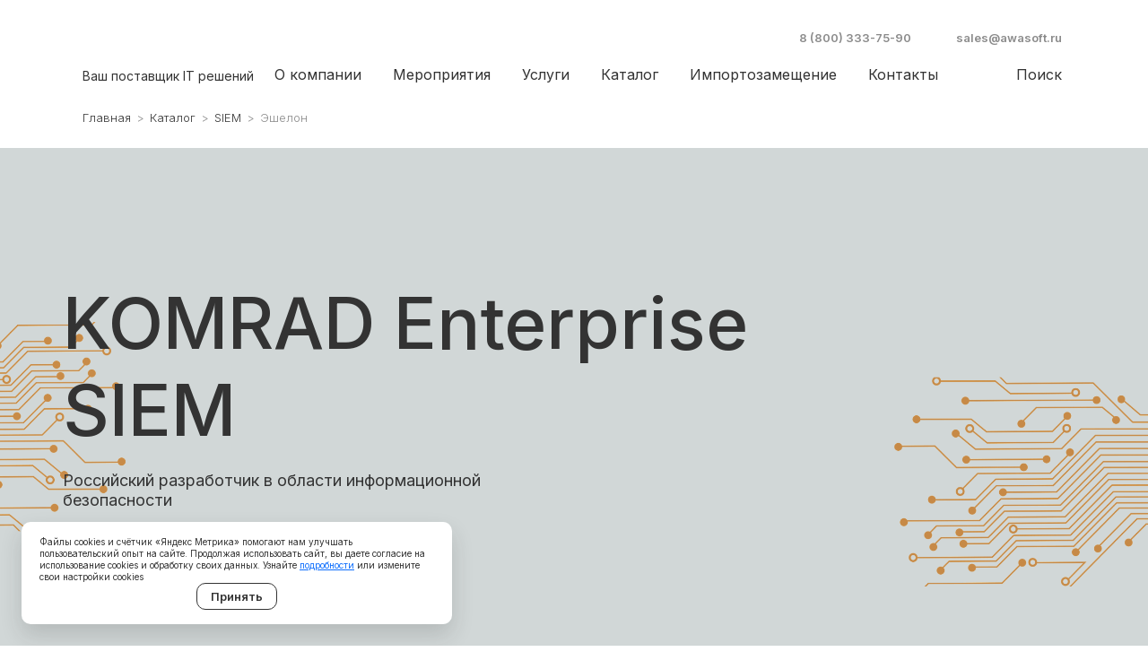

--- FILE ---
content_type: text/html; charset=UTF-8
request_url: https://awasoft.ru/katalog/siem/eshelon-siem/
body_size: 36683
content:

<!doctype html>
<html lang="ru">
<head>
    <meta charset="utf-8">
    <meta name="viewport" content="width=device-width, initial-scale=1">

    <title>Эшелон</title>
    <link rel="preconnect" href="https://fonts.googleapis.com">
    <link rel="preconnect" href="https://fonts.gstatic.com" crossorigin>
    <link href="https://fonts.googleapis.com/css2?family=Inter:wght@300;400;500;600;700&display=swap" rel="stylesheet">
    <link rel="apple-touch-icon" sizes="180x180" href="/apple-touch-icon.png">
    <link rel="icon" type="image/png" sizes="32x32" href="/favicon-32x32.png">
    <link rel="icon" type="image/png" sizes="16x16" href="/favicon-16x16.png">
    <link rel="manifest" href="/site.webmanifest">
    <link rel="mask-icon" href="/safari-pinned-tab.svg" color="#5bbad5">
    <meta name="msapplication-TileColor" content="#2b5797">
    <meta name="theme-color" content="#ffffff">
    <meta name='robots' content='index, follow, max-image-preview:large, max-snippet:-1, max-video-preview:-1' />

	<!-- This site is optimized with the Yoast SEO plugin v20.8 - https://yoast.com/wordpress/plugins/seo/ -->
	<title>Эшелон</title>
	<link rel="canonical" href="https://awasoft.ru/katalog/siem/eshelon-siem/" />
	<meta property="og:locale" content="ru_RU" />
	<meta property="og:type" content="article" />
	<meta property="og:title" content="Эшелон" />
	<meta property="og:url" content="https://awasoft.ru/katalog/siem/eshelon-siem/" />
	<meta property="og:site_name" content="Awasoft" />
	<meta property="article:modified_time" content="2023-05-30T22:16:44+00:00" />
	<meta name="twitter:card" content="summary_large_image" />
	<script type="application/ld+json" class="yoast-schema-graph">{"@context":"https://schema.org","@graph":[{"@type":"WebPage","@id":"https://awasoft.ru/katalog/siem/eshelon-siem/","url":"https://awasoft.ru/katalog/siem/eshelon-siem/","name":"Эшелон","isPartOf":{"@id":"https://awasoft.ru/#website"},"datePublished":"2023-05-23T18:15:07+00:00","dateModified":"2023-05-30T22:16:44+00:00","breadcrumb":{"@id":"https://awasoft.ru/katalog/siem/eshelon-siem/#breadcrumb"},"inLanguage":"ru-RU","potentialAction":[{"@type":"ReadAction","target":["https://awasoft.ru/katalog/siem/eshelon-siem/"]}]},{"@type":"BreadcrumbList","@id":"https://awasoft.ru/katalog/siem/eshelon-siem/#breadcrumb","itemListElement":[{"@type":"ListItem","position":1,"name":"Home","item":"https://awasoft.ru/"},{"@type":"ListItem","position":2,"name":"Каталог","item":"https://awasoft.ru/katalog/"},{"@type":"ListItem","position":3,"name":"SIEM","item":"https://awasoft.ru/katalog/siem/"},{"@type":"ListItem","position":4,"name":"Эшелон"}]},{"@type":"WebSite","@id":"https://awasoft.ru/#website","url":"https://awasoft.ru/","name":"Awasoft","description":"Продажа лицензионного программного обеспечения","potentialAction":[{"@type":"SearchAction","target":{"@type":"EntryPoint","urlTemplate":"https://awasoft.ru/?s={search_term_string}"},"query-input":"required name=search_term_string"}],"inLanguage":"ru-RU"}]}</script>
	<!-- / Yoast SEO plugin. -->


<style id='wp-img-auto-sizes-contain-inline-css' type='text/css'>
img:is([sizes=auto i],[sizes^="auto," i]){contain-intrinsic-size:3000px 1500px}
/*# sourceURL=wp-img-auto-sizes-contain-inline-css */
</style>
<style id='wp-emoji-styles-inline-css' type='text/css'>

	img.wp-smiley, img.emoji {
		display: inline !important;
		border: none !important;
		box-shadow: none !important;
		height: 1em !important;
		width: 1em !important;
		margin: 0 0.07em !important;
		vertical-align: -0.1em !important;
		background: none !important;
		padding: 0 !important;
	}
/*# sourceURL=wp-emoji-styles-inline-css */
</style>
<style id='wp-block-library-inline-css' type='text/css'>
:root{--wp-block-synced-color:#7a00df;--wp-block-synced-color--rgb:122,0,223;--wp-bound-block-color:var(--wp-block-synced-color);--wp-editor-canvas-background:#ddd;--wp-admin-theme-color:#007cba;--wp-admin-theme-color--rgb:0,124,186;--wp-admin-theme-color-darker-10:#006ba1;--wp-admin-theme-color-darker-10--rgb:0,107,160.5;--wp-admin-theme-color-darker-20:#005a87;--wp-admin-theme-color-darker-20--rgb:0,90,135;--wp-admin-border-width-focus:2px}@media (min-resolution:192dpi){:root{--wp-admin-border-width-focus:1.5px}}.wp-element-button{cursor:pointer}:root .has-very-light-gray-background-color{background-color:#eee}:root .has-very-dark-gray-background-color{background-color:#313131}:root .has-very-light-gray-color{color:#eee}:root .has-very-dark-gray-color{color:#313131}:root .has-vivid-green-cyan-to-vivid-cyan-blue-gradient-background{background:linear-gradient(135deg,#00d084,#0693e3)}:root .has-purple-crush-gradient-background{background:linear-gradient(135deg,#34e2e4,#4721fb 50%,#ab1dfe)}:root .has-hazy-dawn-gradient-background{background:linear-gradient(135deg,#faaca8,#dad0ec)}:root .has-subdued-olive-gradient-background{background:linear-gradient(135deg,#fafae1,#67a671)}:root .has-atomic-cream-gradient-background{background:linear-gradient(135deg,#fdd79a,#004a59)}:root .has-nightshade-gradient-background{background:linear-gradient(135deg,#330968,#31cdcf)}:root .has-midnight-gradient-background{background:linear-gradient(135deg,#020381,#2874fc)}:root{--wp--preset--font-size--normal:16px;--wp--preset--font-size--huge:42px}.has-regular-font-size{font-size:1em}.has-larger-font-size{font-size:2.625em}.has-normal-font-size{font-size:var(--wp--preset--font-size--normal)}.has-huge-font-size{font-size:var(--wp--preset--font-size--huge)}.has-text-align-center{text-align:center}.has-text-align-left{text-align:left}.has-text-align-right{text-align:right}.has-fit-text{white-space:nowrap!important}#end-resizable-editor-section{display:none}.aligncenter{clear:both}.items-justified-left{justify-content:flex-start}.items-justified-center{justify-content:center}.items-justified-right{justify-content:flex-end}.items-justified-space-between{justify-content:space-between}.screen-reader-text{border:0;clip-path:inset(50%);height:1px;margin:-1px;overflow:hidden;padding:0;position:absolute;width:1px;word-wrap:normal!important}.screen-reader-text:focus{background-color:#ddd;clip-path:none;color:#444;display:block;font-size:1em;height:auto;left:5px;line-height:normal;padding:15px 23px 14px;text-decoration:none;top:5px;width:auto;z-index:100000}html :where(.has-border-color){border-style:solid}html :where([style*=border-top-color]){border-top-style:solid}html :where([style*=border-right-color]){border-right-style:solid}html :where([style*=border-bottom-color]){border-bottom-style:solid}html :where([style*=border-left-color]){border-left-style:solid}html :where([style*=border-width]){border-style:solid}html :where([style*=border-top-width]){border-top-style:solid}html :where([style*=border-right-width]){border-right-style:solid}html :where([style*=border-bottom-width]){border-bottom-style:solid}html :where([style*=border-left-width]){border-left-style:solid}html :where(img[class*=wp-image-]){height:auto;max-width:100%}:where(figure){margin:0 0 1em}html :where(.is-position-sticky){--wp-admin--admin-bar--position-offset:var(--wp-admin--admin-bar--height,0px)}@media screen and (max-width:600px){html :where(.is-position-sticky){--wp-admin--admin-bar--position-offset:0px}}

/*# sourceURL=wp-block-library-inline-css */
</style><style id='global-styles-inline-css' type='text/css'>
:root{--wp--preset--aspect-ratio--square: 1;--wp--preset--aspect-ratio--4-3: 4/3;--wp--preset--aspect-ratio--3-4: 3/4;--wp--preset--aspect-ratio--3-2: 3/2;--wp--preset--aspect-ratio--2-3: 2/3;--wp--preset--aspect-ratio--16-9: 16/9;--wp--preset--aspect-ratio--9-16: 9/16;--wp--preset--color--black: #000000;--wp--preset--color--cyan-bluish-gray: #abb8c3;--wp--preset--color--white: #ffffff;--wp--preset--color--pale-pink: #f78da7;--wp--preset--color--vivid-red: #cf2e2e;--wp--preset--color--luminous-vivid-orange: #ff6900;--wp--preset--color--luminous-vivid-amber: #fcb900;--wp--preset--color--light-green-cyan: #7bdcb5;--wp--preset--color--vivid-green-cyan: #00d084;--wp--preset--color--pale-cyan-blue: #8ed1fc;--wp--preset--color--vivid-cyan-blue: #0693e3;--wp--preset--color--vivid-purple: #9b51e0;--wp--preset--gradient--vivid-cyan-blue-to-vivid-purple: linear-gradient(135deg,rgb(6,147,227) 0%,rgb(155,81,224) 100%);--wp--preset--gradient--light-green-cyan-to-vivid-green-cyan: linear-gradient(135deg,rgb(122,220,180) 0%,rgb(0,208,130) 100%);--wp--preset--gradient--luminous-vivid-amber-to-luminous-vivid-orange: linear-gradient(135deg,rgb(252,185,0) 0%,rgb(255,105,0) 100%);--wp--preset--gradient--luminous-vivid-orange-to-vivid-red: linear-gradient(135deg,rgb(255,105,0) 0%,rgb(207,46,46) 100%);--wp--preset--gradient--very-light-gray-to-cyan-bluish-gray: linear-gradient(135deg,rgb(238,238,238) 0%,rgb(169,184,195) 100%);--wp--preset--gradient--cool-to-warm-spectrum: linear-gradient(135deg,rgb(74,234,220) 0%,rgb(151,120,209) 20%,rgb(207,42,186) 40%,rgb(238,44,130) 60%,rgb(251,105,98) 80%,rgb(254,248,76) 100%);--wp--preset--gradient--blush-light-purple: linear-gradient(135deg,rgb(255,206,236) 0%,rgb(152,150,240) 100%);--wp--preset--gradient--blush-bordeaux: linear-gradient(135deg,rgb(254,205,165) 0%,rgb(254,45,45) 50%,rgb(107,0,62) 100%);--wp--preset--gradient--luminous-dusk: linear-gradient(135deg,rgb(255,203,112) 0%,rgb(199,81,192) 50%,rgb(65,88,208) 100%);--wp--preset--gradient--pale-ocean: linear-gradient(135deg,rgb(255,245,203) 0%,rgb(182,227,212) 50%,rgb(51,167,181) 100%);--wp--preset--gradient--electric-grass: linear-gradient(135deg,rgb(202,248,128) 0%,rgb(113,206,126) 100%);--wp--preset--gradient--midnight: linear-gradient(135deg,rgb(2,3,129) 0%,rgb(40,116,252) 100%);--wp--preset--font-size--small: 13px;--wp--preset--font-size--medium: 20px;--wp--preset--font-size--large: 36px;--wp--preset--font-size--x-large: 42px;--wp--preset--spacing--20: 0.44rem;--wp--preset--spacing--30: 0.67rem;--wp--preset--spacing--40: 1rem;--wp--preset--spacing--50: 1.5rem;--wp--preset--spacing--60: 2.25rem;--wp--preset--spacing--70: 3.38rem;--wp--preset--spacing--80: 5.06rem;--wp--preset--shadow--natural: 6px 6px 9px rgba(0, 0, 0, 0.2);--wp--preset--shadow--deep: 12px 12px 50px rgba(0, 0, 0, 0.4);--wp--preset--shadow--sharp: 6px 6px 0px rgba(0, 0, 0, 0.2);--wp--preset--shadow--outlined: 6px 6px 0px -3px rgb(255, 255, 255), 6px 6px rgb(0, 0, 0);--wp--preset--shadow--crisp: 6px 6px 0px rgb(0, 0, 0);}:where(.is-layout-flex){gap: 0.5em;}:where(.is-layout-grid){gap: 0.5em;}body .is-layout-flex{display: flex;}.is-layout-flex{flex-wrap: wrap;align-items: center;}.is-layout-flex > :is(*, div){margin: 0;}body .is-layout-grid{display: grid;}.is-layout-grid > :is(*, div){margin: 0;}:where(.wp-block-columns.is-layout-flex){gap: 2em;}:where(.wp-block-columns.is-layout-grid){gap: 2em;}:where(.wp-block-post-template.is-layout-flex){gap: 1.25em;}:where(.wp-block-post-template.is-layout-grid){gap: 1.25em;}.has-black-color{color: var(--wp--preset--color--black) !important;}.has-cyan-bluish-gray-color{color: var(--wp--preset--color--cyan-bluish-gray) !important;}.has-white-color{color: var(--wp--preset--color--white) !important;}.has-pale-pink-color{color: var(--wp--preset--color--pale-pink) !important;}.has-vivid-red-color{color: var(--wp--preset--color--vivid-red) !important;}.has-luminous-vivid-orange-color{color: var(--wp--preset--color--luminous-vivid-orange) !important;}.has-luminous-vivid-amber-color{color: var(--wp--preset--color--luminous-vivid-amber) !important;}.has-light-green-cyan-color{color: var(--wp--preset--color--light-green-cyan) !important;}.has-vivid-green-cyan-color{color: var(--wp--preset--color--vivid-green-cyan) !important;}.has-pale-cyan-blue-color{color: var(--wp--preset--color--pale-cyan-blue) !important;}.has-vivid-cyan-blue-color{color: var(--wp--preset--color--vivid-cyan-blue) !important;}.has-vivid-purple-color{color: var(--wp--preset--color--vivid-purple) !important;}.has-black-background-color{background-color: var(--wp--preset--color--black) !important;}.has-cyan-bluish-gray-background-color{background-color: var(--wp--preset--color--cyan-bluish-gray) !important;}.has-white-background-color{background-color: var(--wp--preset--color--white) !important;}.has-pale-pink-background-color{background-color: var(--wp--preset--color--pale-pink) !important;}.has-vivid-red-background-color{background-color: var(--wp--preset--color--vivid-red) !important;}.has-luminous-vivid-orange-background-color{background-color: var(--wp--preset--color--luminous-vivid-orange) !important;}.has-luminous-vivid-amber-background-color{background-color: var(--wp--preset--color--luminous-vivid-amber) !important;}.has-light-green-cyan-background-color{background-color: var(--wp--preset--color--light-green-cyan) !important;}.has-vivid-green-cyan-background-color{background-color: var(--wp--preset--color--vivid-green-cyan) !important;}.has-pale-cyan-blue-background-color{background-color: var(--wp--preset--color--pale-cyan-blue) !important;}.has-vivid-cyan-blue-background-color{background-color: var(--wp--preset--color--vivid-cyan-blue) !important;}.has-vivid-purple-background-color{background-color: var(--wp--preset--color--vivid-purple) !important;}.has-black-border-color{border-color: var(--wp--preset--color--black) !important;}.has-cyan-bluish-gray-border-color{border-color: var(--wp--preset--color--cyan-bluish-gray) !important;}.has-white-border-color{border-color: var(--wp--preset--color--white) !important;}.has-pale-pink-border-color{border-color: var(--wp--preset--color--pale-pink) !important;}.has-vivid-red-border-color{border-color: var(--wp--preset--color--vivid-red) !important;}.has-luminous-vivid-orange-border-color{border-color: var(--wp--preset--color--luminous-vivid-orange) !important;}.has-luminous-vivid-amber-border-color{border-color: var(--wp--preset--color--luminous-vivid-amber) !important;}.has-light-green-cyan-border-color{border-color: var(--wp--preset--color--light-green-cyan) !important;}.has-vivid-green-cyan-border-color{border-color: var(--wp--preset--color--vivid-green-cyan) !important;}.has-pale-cyan-blue-border-color{border-color: var(--wp--preset--color--pale-cyan-blue) !important;}.has-vivid-cyan-blue-border-color{border-color: var(--wp--preset--color--vivid-cyan-blue) !important;}.has-vivid-purple-border-color{border-color: var(--wp--preset--color--vivid-purple) !important;}.has-vivid-cyan-blue-to-vivid-purple-gradient-background{background: var(--wp--preset--gradient--vivid-cyan-blue-to-vivid-purple) !important;}.has-light-green-cyan-to-vivid-green-cyan-gradient-background{background: var(--wp--preset--gradient--light-green-cyan-to-vivid-green-cyan) !important;}.has-luminous-vivid-amber-to-luminous-vivid-orange-gradient-background{background: var(--wp--preset--gradient--luminous-vivid-amber-to-luminous-vivid-orange) !important;}.has-luminous-vivid-orange-to-vivid-red-gradient-background{background: var(--wp--preset--gradient--luminous-vivid-orange-to-vivid-red) !important;}.has-very-light-gray-to-cyan-bluish-gray-gradient-background{background: var(--wp--preset--gradient--very-light-gray-to-cyan-bluish-gray) !important;}.has-cool-to-warm-spectrum-gradient-background{background: var(--wp--preset--gradient--cool-to-warm-spectrum) !important;}.has-blush-light-purple-gradient-background{background: var(--wp--preset--gradient--blush-light-purple) !important;}.has-blush-bordeaux-gradient-background{background: var(--wp--preset--gradient--blush-bordeaux) !important;}.has-luminous-dusk-gradient-background{background: var(--wp--preset--gradient--luminous-dusk) !important;}.has-pale-ocean-gradient-background{background: var(--wp--preset--gradient--pale-ocean) !important;}.has-electric-grass-gradient-background{background: var(--wp--preset--gradient--electric-grass) !important;}.has-midnight-gradient-background{background: var(--wp--preset--gradient--midnight) !important;}.has-small-font-size{font-size: var(--wp--preset--font-size--small) !important;}.has-medium-font-size{font-size: var(--wp--preset--font-size--medium) !important;}.has-large-font-size{font-size: var(--wp--preset--font-size--large) !important;}.has-x-large-font-size{font-size: var(--wp--preset--font-size--x-large) !important;}
/*# sourceURL=global-styles-inline-css */
</style>

<style id='classic-theme-styles-inline-css' type='text/css'>
/*! This file is auto-generated */
.wp-block-button__link{color:#fff;background-color:#32373c;border-radius:9999px;box-shadow:none;text-decoration:none;padding:calc(.667em + 2px) calc(1.333em + 2px);font-size:1.125em}.wp-block-file__button{background:#32373c;color:#fff;text-decoration:none}
/*# sourceURL=/wp-includes/css/classic-themes.min.css */
</style>
<link rel='stylesheet' id='carousel-css' href='https://awasoft.ru/wp-content/themes/new/assets/libs/owl/owl.carousel.min.css?ver=all' type='text/css' media='all' />
<link rel='stylesheet' id='bootstrapcustom-css' href='https://awasoft.ru/wp-content/themes/new/assets//libs/bootstrap/bootstrap-custom.css?ver=all' type='text/css' media='all' />
<link rel='stylesheet' id='css-css' href='https://awasoft.ru/wp-content/themes/new/style.css?ver=v1.0.6' type='text/css' media='all' />
<link rel='stylesheet' id='zdraste-css' href='https://awasoft.ru/wp-content/themes/new/assets/css/styles.css?ver=v1.0.23' type='text/css' media='all' />
<script type="text/javascript" src="https://awasoft.ru/wp-includes/js/jquery/jquery.min.js?ver=3.7.1" id="jquery-core-js"></script>
<script type="text/javascript" src="https://awasoft.ru/wp-includes/js/jquery/jquery-migrate.min.js?ver=3.4.1" id="jquery-migrate-js"></script>
<link rel="EditURI" type="application/rsd+xml" title="RSD" href="https://awasoft.ru/xmlrpc.php?rsd" />
</head>
<body data-rsssl=1>


<section id="mobile-menu">
    <div class="mobile-menu__head d-flex justify-content-between">
        <div class="mobile-menu__close"></div>
        <div class="mobile-menu__logo">
            <a href="/">Ваш поставщик IT решений</a>
        </div>
        <a href="#" data-bs-toggle="modal" data-bs-target="#search" class="mobile-menu__search"></a>
    </div>
    <div class="mobile-menu__items d-flex flex-column">  <!-- mobile-menu__items_active -->
        <a href="https://awasoft.ru/o-kompanii/" class="menu-link menu-item menu-item-type-post_type menu-item-object-page main-menu-link">О компании</a></li>
<a href="/events/" class="menu-link menu-item menu-item-type-custom menu-item-object-custom main-menu-link">Мероприятия</a></li>
<a href="https://awasoft.ru/service/" class="menu-link menu-item menu-item-type-post_type menu-item-object-page main-menu-link">Услуги</a></li>
<a href="https://awasoft.ru/katalog/" class="menu-link menu-item menu-item-type-post_type menu-item-object-page current-page-ancestor main-menu-link">Каталог</a></li>
<a href="https://awasoft.ru/importozameshhenie/" class="menu-link menu-item menu-item-type-post_type menu-item-object-page main-menu-link">Импортоза­мещение</a></li>
<a href="https://awasoft.ru/kontakty/" class="menu-link menu-item menu-item-type-post_type menu-item-object-page main-menu-link">Контакты</a></li>
    </div>
    <div class="mobile-menu__contacts">
        <h4 class="mobile-menu__contacts__title d-none d-sm-block">Адрес</h4>
        <div class="mobile-menu__contacts__list d-none d-sm-block">
            <div class="mobile-menu__contacts__item">г. Краснодар</div>
            <div class="mobile-menu__contacts__item">ул. Дзержинского, 7</div>
            <div class="mobile-menu__contacts__item">Офисы: 604</div>
        </div>
        <a href="tel:88003337590" class="mobile-menu__contacts__phone">8 (800) 333-75-90</a><br>
        <a href="mailto:sales@awasoft.ru" class="mobile-menu__contacts__mail">sales@awasoft.ru</a>
        <div class="mobile-menu__contacts__icons d-flex">
           <a href="https://t.me/awasoft_v_tg" target="_blank" class="mobile-menu__contacts__icons_tg"></a>
            <a href="mailto:sales@awasoft.ru" class="mobile-menu__contacts__icons_mail"></a>
        </div>
    </div>
</section>

<header>
    <div class="container-xl">
        <div class="d-flex justify-content-between">
            <div class="header__logo">
                <a href="/">Ваш поставщик IT решений</a>
            </div>
            <div class="header__rb d-none d-xl-block">
                <div class="header__contacts d-flex justify-content-end">
                    <a href="tel:88003337590" class="header__contacts__phone">8 (800) 333-75-90</a>
                    <a href="mailto:sales@awasoft.ru" class="header__contacts__mail">sales@awasoft.ru</a>
                </div>

                <div class="header__menu d-flex justify-content-end">
                    <a href="https://awasoft.ru/o-kompanii/" class="menu-link menu-item menu-item-type-post_type menu-item-object-page main-menu-link">О компании</a></li>
<a href="/events/" class="menu-link menu-item menu-item-type-custom menu-item-object-custom main-menu-link">Мероприятия</a></li>
<a href="https://awasoft.ru/service/" class="menu-link menu-item menu-item-type-post_type menu-item-object-page main-menu-link">Услуги</a></li>
<a href="https://awasoft.ru/katalog/" class="menu-link menu-item menu-item-type-post_type menu-item-object-page current-page-ancestor main-menu-link">Каталог</a></li>
<a href="https://awasoft.ru/importozameshhenie/" class="menu-link menu-item menu-item-type-post_type menu-item-object-page main-menu-link">Импортоза­мещение</a></li>
<a href="https://awasoft.ru/kontakty/" class="menu-link menu-item menu-item-type-post_type menu-item-object-page main-menu-link">Контакты</a></li>
                    <a href="#" class="header__menu__search" data-bs-toggle="modal" data-bs-target="#search">Поиск</a>
                </div>
            </div>
            <div class="header__btn d-block d-xl-none"></div>
        </div>
    </div>
</header>

    <!-- breadcrumb -->
    
<div class="container-xl">
  <div class="row">
    <div class="col-12">
    	 <nav aria-label="breadcrumb" itemscope itemtype="http://schema.org/BreadcrumbList"> <ul class="comandos links-page"><li itemprop="itemListElement" itemscope itemtype="http://schema.org/ListItem" class="breadcrumb-item"><a class="links-page__link" href="https://awasoft.ru" itemprop="item"><span itemprop="name">Главная</span></a></li><span class="links-page__separator">&gt;</span>
<li itemprop="itemListElement" itemscope itemtype="http://schema.org/ListItem" class="breadcrumb-item"><a class="links-page__link" href="https://awasoft.ru/katalog/" itemprop="item"><span itemprop="name">Каталог</span></a></li><span class="links-page__separator">&gt;</span>
<li itemprop="itemListElement" itemscope itemtype="http://schema.org/ListItem" class="breadcrumb-item"><a class="links-page__link" href="https://awasoft.ru/katalog/siem/" itemprop="item"><span itemprop="name">SIEM</span></a></li><span class="links-page__separator">&gt;</span>
<li itemprop="itemListElement" itemscope itemtype="http://schema.org/ListItem" class="links-page__link"><span itemprop="name">Эшелон</span></li></ul></nav>    </div>
  </div>
</div>    <!-- end breadcrumb -->



<section id="hero">
<div class="hero__slider owl-carousel">
<div class="hero__slide hero__slide_v11 d-flex align-items-center">
<div class="container-xl">
<h1 class="hero__slide__title">KOMRAD Enterprise SIEM </h1>
<div class="hero__slide__desc">Российский разработчик в области информационной безопасности</div>
<p>                <a href="#" class="btn_v1 btn_v1_black modal_title" data-bs-toggle="modal" data-bs-target="#form_send" data-title="KOMRAD Enterprise SIEM ">Оставить заявку</a>
            </div>
</div></div>
<div class="container-xl"></div>
</section>
<section id="about-inner">
<div class="container-xl">
<div class="row">
<div class="col-md-6">
<h2>О решении</h2>
<p>KOMRAD Enterprise SIEM позволяет осуществлять централизованный сбор событий ИБ, выявлять инциденты ИБ и оперативно на них реагировать. Применение комплекса позволяет эффективно выполнять требования, предъявляемые регуляторами к защите персональных данных, к обеспечению безопасности государственных информационных систем и контролю критической информационной инфраструктуры предприятия.</p>
</p></div>
</p></div>
</p></div>
</section>
<section id="directions">
<div class="container-xl">
<h2>Преимущества</h2>
<div class="row align-items-md-center">
<div class="col-md-6">
                <img decoding="async" src="/wp-content/themes/new/assets/img/ammy.png" class="w-100" alt="Преимущества">
            </div>
<div class="col-md-6">
<div class="directions__info">
<div class="directions__info__item">
<div class="directions__info__item__desc">Низкие требования к аппаратному обеспечению</div>
</p></div>
<div class="directions__info__item">
<div class="directions__info__item__desc">Визуальный конструктор правил</div>
</p></div>
<div class="directions__info__item">
<div class="directions__info__item__desc">Встроенная возможность интеграции с системой ГосСОПКА</div>
</p></div>
</p></div>
</p></div>
</p></div>
</p></div>
</section>
<section id="order-form">
    <div class="container-xl">
        <div class="row align-items-center">
            <div class="col-xl-6">
                <h2>Подобрать IT решение</h2>
            </div>
            <div class="col-xl-6">
                <div class="order-form__form">
                    <form action="">
                        <input type="text" name="name" id="name" placeholder="Имя" maxlength="20" pattern="[А-ЯЁа-яё]+" autocomplete="off" required>
                        <input type="tel" name="phone" id="phone" placeholder="Телефон" autocomplete="off" required>
						  <input type="text" name="email" id="email" placeholder="Email" autocomplete="off" required>
                                                <input type="hidden" name="hidden" value="Подобрать IT решение. https://awasoft.ru/katalog/siem/eshelon-siem/ ">
                        <div class="form-check">
                            <input class="form-check-input" type="checkbox" id="order-form__agreement">
                            <label class="form-check-label" for="order-form__agreement">
                                Настоящим потвержадю, что я согласен на <a href="/soglasie/" target="_blank">обработку персональных данных</a>, ознакомлен с условиями  <a href="/policy-privacy/" target="_blank">Политики обработки персональных данных</a>
                            </label>
                        </div>
                        <input type="submit" class="btn_v2 send_form" disabled value="Отправить заявку">
                    </form>
                </div>
            </div>
        </div>
    </div>
</section>

<section id="partners" class="d-none d-sm-block">
    <div class="container-xl">
        <h3>Наши партнеры</h3>
        <div class="partners__slider owl-carousel">
            <div class="partners__slide ">
                <img src="/wp-content/themes/new/assets/img/partner_1.png" alt="">
            </div>
            <div class="partners__slide ">
                <img src="/wp-content/themes/new/assets/img/partner_2.png" alt="">
            </div>
            <div class="partners__slide ">
                <img src="/wp-content/themes/new/assets/img/partner_3.png" alt="">
            </div>
            <div class="partners__slide ">
                <img src="/wp-content/themes/new/assets/img/partner_4.png" alt="">
            </div>

            <div class="partners__slide ">
                <img src="/wp-content/themes/new/assets/img/partner_5_front.png" alt="">
            </div>
            <div class="partners__slide ">
                <img src="/wp-content/themes/new/assets/img/partner_6_front.png" alt="">
            </div>
            <div class="partners__slide ">
                <img src="/wp-content/themes/new/assets/img/partner_7_front.png" alt="">
            </div>
            <div class="partners__slide ">
                <img src="/wp-content/themes/new/assets/img/partner_8_front.png" alt="">
            </div>
            <div class="partners__slide ">
                <img src="/wp-content/themes/new/assets/img/partner_9_front.png" alt="">
            </div>
            <div class="partners__slide ">
                <img src="/wp-content/themes/new/assets/img/partner_10_front.png" alt="">
            </div>
            <div class="partners__slide ">
                <img src="/wp-content/themes/new/assets/img/partner_11_front.png" alt="">
            </div>
            <div class="partners__slide ">
                <img src="/wp-content/themes/new/assets/img/partner_12_front.png" alt="">
            </div>
            <div class="partners__slide ">
                <img src="/wp-content/themes/new/assets/img/partner_13_front.png" alt="">
            </div>
			
			<div class="partners__slide ">
                <img src="/wp-content/themes/new/assets/img/partner_14_front.png" alt="">
            </div>
			<div class="partners__slide ">
                <img src="/wp-content/themes/new/assets/img/partner_15_front.png" alt="">
            </div>
			<div class="partners__slide ">
                <img src="/wp-content/themes/new/assets/img/partner_16_front.png" alt="">
            </div>
			<div class="partners__slide ">
                <img src="/wp-content/themes/new/assets/img/partner_17_front.png" alt="">
            </div>
			<div class="partners__slide ">
                <img src="/wp-content/themes/new/assets/img/partner_18_front.png" alt="">
            </div>
			<div class="partners__slide ">
                <img src="/wp-content/themes/new/assets/img/partner_19_front.png" alt="">
            </div>
			<div class="partners__slide ">
                <img src="/wp-content/themes/new/assets/img/partner_20_front.png" alt="">
            </div>
			<div class="partners__slide ">
                <img src="/wp-content/themes/new/assets/img/partner_21_front.png" alt="">
            </div>
			<div class="partners__slide ">
                <img src="/wp-content/themes/new/assets/img/partner_22_front.png" alt="">
            </div>
			<div class="partners__slide ">
                <img src="/wp-content/themes/new/assets/img/partner_23_front.png" alt="">
            </div>
			<div class="partners__slide ">
                <img src="/wp-content/themes/new/assets/img/partner_24_front.png" alt="">
            </div>
			<div class="partners__slide ">
                <img src="/wp-content/themes/new/assets/img/partner_25_front.png" alt="">
            </div>
			<div class="partners__slide ">
                <img src="/wp-content/themes/new/assets/img/partner_26_front.png" alt="">
            </div>
			<div class="partners__slide ">
                <img src="/wp-content/themes/new/assets/img/partner_29_front.png" alt="">
            </div>
			<div class="partners__slide ">
                <img src="/wp-content/themes/new/assets/img/partner_28_front.png" alt="">
            </div>
              <div class="partners__slide ">
                <img src="/wp-content/themes/new/assets/img/partner_30_front.png" alt="">
            </div>
			
			 <div class="partners__slide ">
                <img src="/wp-content/themes/new/assets/img/rusiem.png" alt="">
            </div>
			 <div class="partners__slide ">
                <img src="/wp-content/themes/new/assets/img/content_ai.png" alt="">
            </div>
			 <div class="partners__slide ">
                <img src="/wp-content/themes/new/assets/img/ikc.png" alt="">
            </div>
			 <div class="partners__slide ">
                <img src="/wp-content/themes/new/assets/img/huma.png" alt="">
            </div>
        </div>
    </div>
</section>

<footer>
    <div class="container-xl">
        <div class="footer__logo"></div>
        <div class="row">
            <div class="col-xl-7 order-1 order-sm-0">
                <div class="d-none d-sm-flex">
                    <div class="footer__menu">
                        <h4 class="footer__menu__title">Меню</h4>
                        <div class="footer__menu__list">
                            <div class="footer__menu__item"><a href="https://awasoft.ru/katalog/" class="menu-link menu-item menu-item-type-post_type menu-item-object-page current-page-ancestor main-menu-link">Каталог</a></div></li>
<div class="footer__menu__item"><a href="https://awasoft.ru/service/" class="menu-link menu-item menu-item-type-post_type menu-item-object-page main-menu-link">Услуги</a></div></li>
<div class="footer__menu__item"><a href="https://awasoft.ru/importozameshhenie/" class="menu-link menu-item menu-item-type-post_type menu-item-object-page main-menu-link">Импортоза­мещение</a></div></li>
                        </div>
                    </div>
                    <div class="footer__menu d-none d-xl-block">
                        <h4 class="footer__menu__title">Компания</h4>
                        <div class="footer__menu__list">
                            <div class="footer__menu__item"><a href="https://awasoft.ru/o-kompanii/" class="menu-link menu-item menu-item-type-post_type menu-item-object-page main-menu-link">О компании</a></div></li>
<div class="footer__menu__item"><a href="https://awasoft.ru/requisites/" class="menu-link menu-item menu-item-type-post_type menu-item-object-page main-menu-link">Реквизиты</a></div></li>
<div class="footer__menu__item"><a href="/vacancies/" class="menu-link menu-item menu-item-type-custom menu-item-object-custom main-menu-link">Вакансии</a></div></li>
<div class="footer__menu__item"><a href="https://awasoft.ru/kontakty/" class="menu-link menu-item menu-item-type-post_type menu-item-object-page main-menu-link">Контакты</a></div></li>
<div class="footer__menu__item"><a href="/events/" class="menu-link menu-item menu-item-type-custom menu-item-object-custom main-menu-link">Мероприятия</a></div></li>
                        </div>
                    </div>
                    <div class="footer__menu">
                        <h4 class="footer__menu__title">Адрес</h4>
                        <div class="footer__menu__list">
                            <div class="footer__menu__item">г. Краснодар</div>
                            <div class="footer__menu__item">ул. Дзержинского, 7</div>
                            <div class="footer__menu__item">Офисы: 604</div>
                        </div>
                    </div>
                </div>
                <div class="footer__contacts d-none d-xl-block">
                    <h4>Связаться с нами напрямую</h4>
                    <div class="d-flex">
                        <a href="tel:88003337590" class="footer__contacts__phone">8 (800) 333-75-90</a>
                        <a href="mailto:sales@awasoft.ru" class="footer__contacts__mail">sales@awasoft.ru</a>
                    </div>
                    <div class="footer__contacts__icons d-flex">
                        <a href="https://t.me/awasoft_v_tg" target="_blank" class="footer__contacts__icons_tg"></a>
                        <a href="mailto:sales@awasoft.ru" class="footer__contacts__icons_mail"></a>
                    </div>
                </div>
            </div>
            <div class="col-xl-5 order-0 order-sm-1">
                <div class="footer__form">
                    <h3 class="footer__form__title">Получить консультацию</h3>
                    <form action="">
                        <input type="text" name="name" id="name" placeholder="Имя" maxlength="20" pattern="[А-ЯЁа-яё]+" autocomplete="off" required>
                        <input type="tel" name="phone" id="phone" placeholder="Телефон" autocomplete="off" required>
						  <input type="text" name="email" id="email" placeholder="Email" autocomplete="off" required>
                                                <input type="hidden" name="hidden" value="Футер форма. https://awasoft.ru/katalog/siem/eshelon-siem/ ">
                        <div class="form-check">
                            <input class="form-check-input" type="checkbox" id="footer__form__agreement">
                            <label class="form-check-label" for="footer__form__agreement">
                                Настоящим потвержадю, что я согласен на <a href="/soglasie/" target="_blank">обработку персональных данных</a>, ознакомлен с условиями  <a href="/policy-privacy/" target="_blank">Политики обработки персональных данных</a>
                            </label>
                        </div>
                        <input type="button" class="btn_v2 send_form" disabled value="Оставить заявку">
                    </form>
                </div>
            </div>
            <div class="d-flex d-sm-none">
                <div class="footer__menu">
                    <h4 class="footer__menu__title">Контакты</h4>
                    <div class="footer__menu__list">
                        <div class="footer__menu__item">
                            <a href="tel:88003337590" class="footer__contacts__phone">8 (800) 333-75-90</a>
                        </div>
                        <div class="footer__menu__item">
                            <a href="mailto:sales@awasoft.ru" class="footer__contacts__mail">sales@awasoft.ru</a>
                        </div>
                    </div>
                </div>
                <div class="footer__menu">
                    <div class="footer__menu__list">
                        <div class="footer__menu__item">г. Краснодар</div>
                        <div class="footer__menu__item">ул. Дзержинского, 7</div>
                        <div class="footer__menu__item">Офисы: 604</div>
                    </div>
                </div>
            </div>
            <div class="footer__contacts d-block d-xl-none order-sm-2">
                <h4>Связаться с нами напрямую</h4>
                <div class="d-none d-sm-flex">
                    <a href="tel:88003337590" class="footer__contacts__phone">8 (800) 333-75-90</a>
                    <a href="mailto:sales@awasoft.ru" class="footer__contacts__mail">sales@awasoft.ru</a>
                </div>
                <div class="footer__contacts__icons d-flex">
                    <a href="https://t.me/awasoft_v_tg" target="_blank" class="footer__contacts__icons_tg"></a>
                    <a href="mailto:sales@awasoft.ru" class="footer__contacts__icons_mail"></a>
                </div>
            </div>
        </div>
        <div class="footer__last-block d-flex justify-content-between">
            <div class="footer__last-block__item"><script>document.write(""+ new Date().getFullYear()+ " © ООО «АВАСОФТ» ");</script></div>
            <div class="footer__last-block__item">Все права защищены. Все указанные на сайте цены носят информационный характер и не являются публичной офертой (ст. 437 ГК РФ).</div>
            <div class="footer__last-block__item"><a href="/policy-privacy/">Политика конфиденциальности.</a></div>
        </div>
    </div>
</footer>

<div class="modal fade  text-light" id="search" tabindex="-1" role="dialog" aria-labelledby="myModalLabel" aria-hidden="true">
    <div class="modal-dialog modal-fullscreen" style="max-width: 100%; max-height: 100%;">
        <div class="modal-content">

            <div class="container">
                <div class="row">
                    <div class="col-12 mt-3 mb-5 menu-icon">
                        <a href="#" class="float-end" data-bs-dismiss="modal" aria-label="Close">
                            <svg width="35" height="35" viewBox="0 0 50 50" xmlns="http://www.w3.org/2000/svg">
                                <path d="M25 50C38.8071 50 50 38.8071 50 25C50 11.1929 38.8071 0 25 0C11.1929 0 0 11.1929 0 25C0 38.8071 11.1929 50 25 50Z"/>
                                <path fill-rule="evenodd" clip-rule="evenodd" d="M36.4816 16.2642L34.2174 14L25.2409 22.9766L16.2642 14L14 16.2642L22.9766 25.2409L14 34.2174L16.2642 36.4816L25.2409 27.505L34.2174 36.4816L36.4816 34.2174L27.505 25.2409L36.4816 16.2642Z" fill="black"/>
                            </svg>
                        </a>
                    </div>

                    <div class="col-md-8 col-xs-12 offset-md-2 mt-5 mb-3 text-center align-self-center">
                        <form class="form-inline my-2 my-lg-0" role="search" method="get" id="searchform" action="https://awasoft.ru/" >
                            <label class="screen-reader-text" for="s">Поиск: </label>
                            <input value="" name="s" id="search"  type="search" class="form-control" placeholder="Поиск..." aria-label="Search" autocomplete="off" autocorrect="off" autocapitalize="off" spellcheck="false" autofocus="">
                        </form>
                    </div>

                </div>
            </div>

        </div>
    </div>
</div>

<div class="modal fade" id="thank_modal" data-bs-backdrop="static" data-bs-keyboard="false" tabindex="-1" aria-labelledby="staticBackdropLabel" aria-hidden="true">
    <div class="modal-dialog modal-dialog-centered thank_modal">
        <div class="modal-content">
            <div class="modal-header">
                <button type="button" class="btn-close" data-bs-dismiss="modal" aria-label="Close"></button>
            </div>
            <div class="modal-body">
                <div class="thank-row">
                    <div class="thank-img">
                        <img src="/wp-content/themes/new/assets/img/thank.png" class="img-fluid" alt="Спасибо">
                    </div>
                    <div class="thank-title">Мы получили заявку</div>
                    <div class="thank-text">В ближайшее время с Вами свяжется специалист </div>
                    <div class="thank-btn">
                        <a href="#" target="_blank">Подписаться на новости <svg width="20" height="20" viewBox="0 0 20 20" fill="none" xmlns="http://www.w3.org/2000/svg" xmlns:xlink="http://www.w3.org/1999/xlink">
                                <rect width="20" height="20" fill="url(#pattern0)"/>
                                <defs>
                                    <pattern id="pattern0" patternContentUnits="objectBoundingBox" width="1" height="1">
                                        <use xlink:href="#image0_813_983" transform="scale(0.00195312)"/>
                                    </pattern>
                                    <image id="image0_813_983" width="512" height="512" xlink:href="[data-uri]"/>
                                </defs>
                            </svg>
                        </a>
                    </div>
                </div>
            </div>
        </div>
    </div>
</div>

<div class="modal fade" id="form_send" data-bs-backdrop="static" data-bs-keyboard="false" tabindex="-1" aria-labelledby="staticBackdropLabel" aria-hidden="true">
    <div class="modal-dialog modal-lg modal-dialog-centered form_send">
        <div class="modal-content">
            <div class="modal-header">
                <button type="button" class="btn-close" data-bs-dismiss="modal" aria-label="Close"></button>
            </div>
            <div class="modal-body">
                <div class="order-form__form">
                    <div class="form-title">Подобрать IT решение</div>
                    <form action="">
                        <input type="text" name="name" id="name" placeholder="Имя" maxlength="20" pattern="[А-ЯЁа-яё]+" autocomplete="off" required>
                        <input type="tel" name="phone" id="phone" placeholder="Телефон" autocomplete="off" required>
						  <input type="text" name="email" id="email" placeholder="Email" autocomplete="off" required>
                                                <input type="hidden" name="hidden" value="Модал форма. https://awasoft.ru/katalog/siem/eshelon-siem/ ">
                        <div class="form-check">
                            <input class="form-check-input" type="checkbox" id="order-form__agreement">
                            <label class="form-check-label" for="order-form__agreement">
                                Настоящим потвержадю, что я согласен на <a href="/soglasie/" target="_blank">обработку персональных данных</a>, ознакомлен с условиями  <a href="/policy-privacy/" target="_blank">Политики обработки персональных данных</a>
                            </label>
                        </div>
                        <input type="button" disabled class="btn_v3 send_form" value="Отправить заявку">
                    </form>
                </div>
            </div>
        </div>
    </div>
</div>

<script type="speculationrules">
{"prefetch":[{"source":"document","where":{"and":[{"href_matches":"/*"},{"not":{"href_matches":["/wp-*.php","/wp-admin/*","/wp-content/uploads/*","/wp-content/*","/wp-content/plugins/*","/wp-content/themes/new/*","/*\\?(.+)"]}},{"not":{"selector_matches":"a[rel~=\"nofollow\"]"}},{"not":{"selector_matches":".no-prefetch, .no-prefetch a"}}]},"eagerness":"conservative"}]}
</script>
<script type="text/javascript" src="https://awasoft.ru/wp-content/themes/new/assets/libs/owl/owl.carousel.min.js?ver=v1.0.0" id="carousel-js"></script>
<script type="text/javascript" src="https://awasoft.ru/wp-content/themes/new/assets/libs/bootstrap/bootstrap.min.js?ver=v1.0.0" id="bootstrap-js"></script>
<script type="text/javascript" src="https://awasoft.ru/wp-content/themes/new/assets/js/custom.js?ver=v1.0.5" id="zdraste-js"></script>
<script id="wp-emoji-settings" type="application/json">
{"baseUrl":"https://s.w.org/images/core/emoji/17.0.2/72x72/","ext":".png","svgUrl":"https://s.w.org/images/core/emoji/17.0.2/svg/","svgExt":".svg","source":{"concatemoji":"https://awasoft.ru/wp-includes/js/wp-emoji-release.min.js?ver=6.9"}}
</script>
<script type="module">
/* <![CDATA[ */
/*! This file is auto-generated */
const a=JSON.parse(document.getElementById("wp-emoji-settings").textContent),o=(window._wpemojiSettings=a,"wpEmojiSettingsSupports"),s=["flag","emoji"];function i(e){try{var t={supportTests:e,timestamp:(new Date).valueOf()};sessionStorage.setItem(o,JSON.stringify(t))}catch(e){}}function c(e,t,n){e.clearRect(0,0,e.canvas.width,e.canvas.height),e.fillText(t,0,0);t=new Uint32Array(e.getImageData(0,0,e.canvas.width,e.canvas.height).data);e.clearRect(0,0,e.canvas.width,e.canvas.height),e.fillText(n,0,0);const a=new Uint32Array(e.getImageData(0,0,e.canvas.width,e.canvas.height).data);return t.every((e,t)=>e===a[t])}function p(e,t){e.clearRect(0,0,e.canvas.width,e.canvas.height),e.fillText(t,0,0);var n=e.getImageData(16,16,1,1);for(let e=0;e<n.data.length;e++)if(0!==n.data[e])return!1;return!0}function u(e,t,n,a){switch(t){case"flag":return n(e,"\ud83c\udff3\ufe0f\u200d\u26a7\ufe0f","\ud83c\udff3\ufe0f\u200b\u26a7\ufe0f")?!1:!n(e,"\ud83c\udde8\ud83c\uddf6","\ud83c\udde8\u200b\ud83c\uddf6")&&!n(e,"\ud83c\udff4\udb40\udc67\udb40\udc62\udb40\udc65\udb40\udc6e\udb40\udc67\udb40\udc7f","\ud83c\udff4\u200b\udb40\udc67\u200b\udb40\udc62\u200b\udb40\udc65\u200b\udb40\udc6e\u200b\udb40\udc67\u200b\udb40\udc7f");case"emoji":return!a(e,"\ud83e\u1fac8")}return!1}function f(e,t,n,a){let r;const o=(r="undefined"!=typeof WorkerGlobalScope&&self instanceof WorkerGlobalScope?new OffscreenCanvas(300,150):document.createElement("canvas")).getContext("2d",{willReadFrequently:!0}),s=(o.textBaseline="top",o.font="600 32px Arial",{});return e.forEach(e=>{s[e]=t(o,e,n,a)}),s}function r(e){var t=document.createElement("script");t.src=e,t.defer=!0,document.head.appendChild(t)}a.supports={everything:!0,everythingExceptFlag:!0},new Promise(t=>{let n=function(){try{var e=JSON.parse(sessionStorage.getItem(o));if("object"==typeof e&&"number"==typeof e.timestamp&&(new Date).valueOf()<e.timestamp+604800&&"object"==typeof e.supportTests)return e.supportTests}catch(e){}return null}();if(!n){if("undefined"!=typeof Worker&&"undefined"!=typeof OffscreenCanvas&&"undefined"!=typeof URL&&URL.createObjectURL&&"undefined"!=typeof Blob)try{var e="postMessage("+f.toString()+"("+[JSON.stringify(s),u.toString(),c.toString(),p.toString()].join(",")+"));",a=new Blob([e],{type:"text/javascript"});const r=new Worker(URL.createObjectURL(a),{name:"wpTestEmojiSupports"});return void(r.onmessage=e=>{i(n=e.data),r.terminate(),t(n)})}catch(e){}i(n=f(s,u,c,p))}t(n)}).then(e=>{for(const n in e)a.supports[n]=e[n],a.supports.everything=a.supports.everything&&a.supports[n],"flag"!==n&&(a.supports.everythingExceptFlag=a.supports.everythingExceptFlag&&a.supports[n]);var t;a.supports.everythingExceptFlag=a.supports.everythingExceptFlag&&!a.supports.flag,a.supports.everything||((t=a.source||{}).concatemoji?r(t.concatemoji):t.wpemoji&&t.twemoji&&(r(t.twemoji),r(t.wpemoji)))});
//# sourceURL=https://awasoft.ru/wp-includes/js/wp-emoji-loader.min.js
/* ]]> */
</script>
<!-- Yandex.Metrika counter -->
<script type="text/javascript" >
    (function(m,e,t,r,i,k,a){m[i]=m[i]||function(){(m[i].a=m[i].a||[]).push(arguments)};
        m[i].l=1*new Date();k=e.createElement(t),a=e.getElementsByTagName(t)[0],k.async=1,k.src=r,a.parentNode.insertBefore(k,a)})
    (window, document, "script", "https://mc.yandex.ru/metrika/tag.js", "ym");

    ym(54475588, "init", {
        clickmap:true,
        trackLinks:true,
        accurateTrackBounce:true,
        webvisor:true
    });
</script>
<noscript><div><img src="https://mc.yandex.ru/watch/54475588" style="position:absolute; left:-9999px;" alt="" /></div></noscript>
<!-- /Yandex.Metrika counter -->

<!-- Cookie -->
  <div id="cookie-banner" class="cookie-banner d-none">
    <div class="cookie-banner__inner d-flex align-items-center gap-3 flex-nowrap">
      <p class="fs-13 cookie-banner__text mb-0 small flex-grow-1 link-content">

Файлы cookies и счётчик «Яндекс Метрика» помогают нам улучшать пользовательский опыт на сайте. Продолжая использовать сайт, вы даете согласие на использование cookies и обработку своих данных. Узнайте <a href="/policy-privacy/">подробности</a> или измените свои настройки cookies
      </p>
     
    </div>
	  <div class="btn-wrp">
	   <button id="cookie-accept" class="btn_v2">Принять</button>
		  </div>
  </div>

<style>

	.btn-wrp {
    text-align: center;
}
.cookie-banner{
  position:fixed;
  bottom:24px;
  left:24px;
  z-index:1080;
  max-width:480px;
  width:calc(100% - 48px);
  padding:16px 20px;
  background:#fff;
  border-radius:10px;
  box-shadow:0 12px 24px rgba(38,38,38,.16);
}
	.cookie-banner__text {
    font-size: 10px;
    line-height: 13px;
}

.cookie-banner__inner{flex-wrap:nowrap;}
.cookie-banner a{ text-decoration:underline; }
.cookie-banner a:hover,
.cookie-banner a:focus{ text-decoration:none; }

@media(max-width:767.98px){
  .cookie-banner{
    left:50%;
    transform:translateX(-50%);
    bottom:12px;
    width:calc(100% - 32px);     /* по 16 px слева/справа  */
    max-width:100%;
  }
  .cookie-banner__text{ font-size:12px; }
}
</style>


<script>
(() => {
  document.addEventListener('DOMContentLoaded', () => {
    const banner    = document.getElementById('cookie-banner');
    const acceptBtn = document.getElementById('cookie-accept');
    if (!banner || !acceptBtn) return;

    const CONSENT_NAME  = 'cookieConsent';
    const CONSENT_VALUE = 'accepted';
    const EXPIRE_DAYS   = 90;

    const getCookie = name =>
      document.cookie.split('; ')
        .find(row => row.startsWith(name + '='))?.split('=')[1] || null;

    const hasConsent = () =>
      getCookie(CONSENT_NAME) === CONSENT_VALUE ||
      localStorage.getItem(CONSENT_NAME) === CONSENT_VALUE;

    const saveConsent = () => {
      const expires = new Date(Date.now() + EXPIRE_DAYS * 864e5).toUTCString();
      document.cookie =
        `${CONSENT_NAME}=${CONSENT_VALUE};expires=${expires};path=/;SameSite=Lax;Secure`;
      try {
        localStorage.setItem(CONSENT_NAME, CONSENT_VALUE);
      } catch {
        console.warn('localStorage недоступен, сохраняем только cookie');
      }
    };

  if (!hasConsent()) banner.classList.remove('d-none');
  // banner.classList.remove('d-none'); // временно показывать


    acceptBtn.addEventListener('click', () => {
      saveConsent();
      banner.classList.add('d-none');
    });
  });
})();
</script>
<!-- end Cookie -->

</body>
</html>

--- FILE ---
content_type: text/css
request_url: https://awasoft.ru/wp-content/themes/new/style.css?ver=v1.0.6
body_size: 499
content:
.wrap-img-alfadog {
    margin: 0 0 35px 0;
}
.wrap-img-var {
    margin: 25px 0 25px 0;
}
.ruseim li {
    margin-bottom: 15px;
}
.text-big {
    font-size: 17px!important;
}
.list-with-dot ul li {
    list-style: disc;
}
.card_v3_image {
    display: flex;
    align-items: center;
}

.card_v3_image h4.card__title {
    width: 50%;
}
@media (max-width: 767.98px) {
	.text-big {
    font-size: 15px!important;
}
.wrap-img-var {
    text-align: center;
}
	.top_margin_25{
	    margin-top: 25px;
}
}

--- FILE ---
content_type: text/css
request_url: https://awasoft.ru/wp-content/themes/new/assets/css/styles.css?ver=v1.0.23
body_size: 67298
content:
:root {
    --color-white: #fff;
    --color-grey: #8B8B8B;
    --color-light-grey: #D6DADD;
    --color-dark-grey: #333;
    --color-blue: #084365;
    --color-sky: #077FB2;
    --color-orange: #E86F1E;
    --color-yellow: #EA9F2C;
    --color-orange-gradient: linear-gradient(180deg, #EE4E34 0%, #F17741 61.98%, #F4A24F 100%);
    --color-green-gradient: linear-gradient(283.9deg, #40D259 0%, rgba(79, 199, 135, 0.892114) 99.97%,
                            rgba(94, 189, 178, 0.784271) 99.98%, rgba(32, 125, 112, 0.788229) 99.99%);
    --blue-border: .5px solid #077FB3;

}

body {
    font-family: 'Inter', sans-serif;
    font-size: 18px;
    line-height: 22px;
    color: var(--color-dark-grey);
}
h1 {
    font-weight: 500;
    font-size: 80px;
    line-height: 97px;
    margin-bottom: 40px;
}
h2 {
    font-weight: 600;
    font-size: 48px;
    line-height: 58px;
    margin-bottom: 40px;
}
h3 {
    font-weight: 700;
    font-size: 25px;
    line-height: 24px;
    margin-bottom: 40px;
}
h4 {
    font-weight: 600;
    font-size: 18px;
    line-height: 130%;
}

.btn_v1 {
    font-weight: 500;
    font-size: 17px;
    line-height: 140%;
    color: var(--color-white);
    text-decoration: none;
    border: 1px solid #fff;
    border-radius: 10px;
    padding: 18px 79px;
    display: inline-block;
}
.btn_v1.btn_v1_black {
    border-color: var(--color-dark-grey);
    color: var(--color-dark-grey);
}
.btn_v1.btn_v1_black.btn_v1_transparent {
    background-color: transparent;
}
.btn_v1:hover {
    padding: 19px 78px;
    background: var(--color-orange-gradient);
    border: none;
}
.menu-icon a {
    fill: #f8f9fa;
    text-decoration: none;
}
.btn_v2 {
    font-weight: 600;
    font-size: 13px;
    line-height: 140%;
    color: var(--color-dark-grey);
    text-decoration: none;
    border: 1px solid var(--color-dark-grey);
    border-radius: 10px;
    padding: 5px 15px;
    display: inline-block;
    background: none;
    outline: none;
    box-shadow: none;
}
.warp-reestr-step .wrap-img {
    min-height: 200px;
    margin-bottom: 15px;
    margin-top: 52px;
    text-align: center;
}

.gorizont-text {
    margin-bottom: 32px;
}

.gorizont-img {
    text-align: center;
}

.btn_v2:hover {
    padding: 6px 16px;
    background: var(--color-orange-gradient);
    border: none;
    color: #fff;
}
.title_blue {
    color: #084365!important;
}
    
.app-how {
    margin-top: 90px;
}

.app-how__row {
    flex-wrap: wrap;
    justify-content: space-between;
}
.scenariu-kripto b {
    margin-bottom: 32px;
    display: block;
    font-size: 21px;
	line-height: 25px;
}

.scenariu-kripto-img {
    text-align: center;
    margin-bottom: 20px;
}

.scenariu-kripto-text_block__item {
    display: flex;
    margin-bottom: 30px;
    align-items: center;
}

.scenariu-kripto-text_block-img {
    width: 20%;
}

.scenariu-kripto-text_block-text {
    width: 80%;
}

.scenariu-kripto {
    margin: 50px 0;
}
.cripto-two img {
    margin-bottom: 46px;
}
li.directions__info__item__desc {
    list-style: circle;
    margin-bottom: 18px;
    font-size: 18px;
    line-height: 25px;
}

.app-how__item {
    width: 33.333%;
    margin-bottom: 70px;
    position: relative;
}

.app-how__row .app-how__item:nth-child(2)::before,
.app-how__row .app-how__item:nth-child(3)::before {
    content: '';
    position: absolute;
    width: 42px;
    height: 16px;
    left: -50px;
    top: 32px;
    transform: translateX(-100%);
    background-position: center;
    background-repeat: no-repeat;
    background-image: url('[data-uri]');
}

.app-how__row .app-how__item:nth-child(3)::after {
    content: '';
    position: absolute;
    width: 42px;
    height: 16px;
    left: 40px;
    top: 210px;
    transform: translateX(-50%) rotate(90deg);
    background-position: center;
    background-repeat: no-repeat;
    background-image: url('[data-uri]');

}

.app-how__row .app-how__item:nth-child(5)::before,
.app-how__row .app-how__item:nth-child(6)::before {
    content: '';
    position: absolute;
    width: 42px;
    height: 16px;
    left: -50px;
    top: 32px;
    transform: translateX(-100%) rotate(180deg);
    background-position: center;
    background-repeat: no-repeat;
    background-image: url('[data-uri]');
}

.app-how__item img {
    height: 80px;
    width: auto;
    display: block;
}

.app-how__item span {
    display: block;
    margin-top: 24px;
    font-size: 18px;
    font-style: normal;
    font-weight: 400;
    line-height: 146%;
    width: 300px;
}
@media (max-width: 991.98px) {
	li.directions__info__item__desc {
    list-style: circle;
    margin-bottom: 17px;
    font-size: 18px;
    line-height: 25px;
}
	.scenariu-kripto-text_block-img {
    width: 100%;
    margin: 15px 0;
    text-align: center;
}
	.scenariu-kripto-text_block__item {
    flex-direction: column;
}
	.gorizont-text_item {
    width: 100%;
}
	.gorizont-text_item {
    width: 100%;
}
 .app-how__item {
        width: calc(100% / 3 - 10px);
    }

    .app-how__item span {
        width: 100%;
        height: auto;
    }
}

@media (max-width: 575.98px) {
	    .app-how__row .app-how__item:nth-child(3)::after{display:none;}
  .app-how__item {
        width: 100%;
    }

    .app-how__item::before {
        display: none;
    }

    .app-how__item img {
        margin: 0 auto;
        /* display: block; */
    }

    .app-how__item span {
        text-align: center;
    }
}

.gorizont-text {
    display: flex;
    flex-wrap: wrap;
    margin: 25px 0;
}

.gorizont-text_item {
    width: 50%;
    margin-bottom: 35px;
    display: flex;
}

.wr-img {
    margin-right: 24px;
}
.services-list-subtitle {
    font-weight: 700;
    font-size: 25px;
    line-height: 24px;
    color: #084365;
    margin-bottom: 30px;
}
.cart-title-gray {
    font-weight: 600;
    font-size: 18px;
    line-height: 22px;
    color: #333333;
    opacity: 0.8;
    margin-bottom: 40px;
}
.card_v1 {
    border: .5px solid var(--color-dark-grey);
    border-radius: 5px;
    padding: 0 23px 23px;
    height: 350px;
    position: relative;
    margin-bottom: 40px;
}
.product-hidden {
    display: none;
}
.card_v1 .card__title {
    color: var(--color-sky);
    margin-bottom: 15px;
}
.card_v1 .card__title:after {
    content: '';
    width: 50px;
    height: 1px;
    background: var(--color-sky);
    display: block;
    margin-top: 15px;
}
.margin_top_h2 {
    margin-bottom: 98px;
}
.card_v1 .card__title_v2 {
    color: var(--color-dark-grey);
    margin-bottom: 40px;
    font-weight: 700;
    font-size: 25px;
    line-height: 24px;
}
.card_v1 .card__title_v2:after {
    background: var(--color-blue);
}
.card_v1 .card__title_v3 {
    color: var(--color-dark-grey);
    margin-bottom: 10px;
    font-weight: 700;
    font-size: 25px;
    line-height: 24px;
}
.card_v1 .card__title_v3:after {
    background: var(--color-blue);
}
.card_v1 h3.card__title_big {
    color: var(--color-blue);
    opacity: 1 !important;
}
.card_v1 .card__list {
    margin-bottom: 30px;
    font-size: 16px;
}
.card_v1 .card__list__item {
    margin-bottom: 7px;
}
.card_v1 .card__more {
    font-weight: 600;
    font-size: 17px;
    line-height: 140%;
    color: var(--color-dark-grey);
    padding-right: 14px;
    background: url(../img/arrow_1.svg) no-repeat right center;
    text-decoration: none;
    width: 108px;
}
.card_v1 .card__more.events {
    width: 192px;
}
.card_v1.card_v1_orange {
    background: var(--color-orange-gradient);
    border-color: transparent;
    color: var(--color-white);
}
.card_v1.card_v1_orange .card__title_v2 {
    color: var(--color-white);
    margin-bottom: 15px;
}
.card_v1.card_v1_orange .card__title_v2:after {
    background: var(--color-white);
}
.card_v1.card_v1_orange .card__list {
    margin-bottom: 0;
    font-size: 16px;
}
.card_v1.card_v1_green {
    background: var(--color-green-gradient);
    border-color: transparent;
    color: var(--color-white);
}
.card_v1.card_v1_green .card__title_v2 {
    color: var(--color-white);
    margin-bottom: 15px;
}
.card_v1.card_v1_green .card__title_v2:after {
    background: var(--color-white);
}
.card_v1.card_v1_green .card__list {
    margin-bottom: 0;
    font-size: 16px;
}
.card_v1.card_v1_green p {
    margin-bottom: 10px;
}
.card_v1 .card__title.grey {
    font-weight: 600;
    font-size: 18px;
    line-height: 130%;
    color: #8B8B8B;
}
.card_v1:hover {
    background: var(--color-orange-gradient);
    border-color: transparent;
    color: var(--color-white);
}
.wrap-ekosistem .card_v1:hover {
    background: #fff;
    border-color: .5px solid var(--color-dark-grey);
    color: #000;
}
.card_v1:hover .card__title,
.card_v1:hover .card__title_big {
    color: var(--color-white);
}
.card_v1:hover .card__title:after {
    background: var(--color-white);
}
.card_v1:hover .card__more {
    color: var(--color-white);
    background-image: url(../img/arrow_1_w.svg);
}
.wrap-ekosistem .card_v1:hover .card__more {
    color: #000;
    background-image: url(../img/arrow_1.svg);
}

.wrap-ekosistem img {
    max-width: 400px;
    margin: 44px auto 21px;
}
.wrap-otr-reshenie .card__title.card__title_v2 {
    min-height: 67px;
    margin-top: 14px;
}

.wrap-otr-reshenie .card__list__item {
    min-height: 90px;
}
.wrap-otr-reshenie .wrap-img {
    margin: 15px auto 20px;
}
.start_alfa__desc {
    margin: 40px 0 0 0;
    font-size: 27px;
}
.wrap-ekosistem .card__desc {min-height: 105px;}
.card_v2 {
    height: 350px;
    border-radius: 5px;
    border: 2px solid var(--color-orange);
    padding: 23px;
    margin-bottom: 40px;
    font-weight: 600;
    font-size: 18px;
    line-height: 130%;
    color: var(--color-dark-grey);
    opacity: .9;
}
.card_v2.card_v2_blue {
    border-color: var(--color-blue);
}
.card_v2.card_v2_blue .card__title {
    color: var(--color-blue);
    font-weight: 700;
    font-size: 25px;
    line-height: 24px;
    margin-bottom: 15px;
}
.card_v2.card_v2_blue .card__title_sm {
    font-size: 18px;
}
.card_v2.card_v2_blue .card__desc {
    font-weight: 400;
    font-size: 16px;
    line-height: 19px;
    color: var(--color-dark-grey);
    opacity: .8;
}

.card_v3 {
    min-height: 365px;
    border: 1px solid #084365;
    border-radius: 5px;
    padding: 10px 20px;
    margin-bottom: 40px;
}
.card_v3 img {
    height: 165px;
    margin-bottom: 10px;
}
.card_v3 .card__title {
    opacity: .8;
    margin-bottom: 10px;
    color: #8B8B8B;
}
.card_v3 .card__list__item {
    opacity: .8;
    margin-bottom: 10px;
}
/**/
.form_send .modal-content {
    background: #8C9B9C;
}

.form_send .order-form__form input[type='text'], .form_send .order-form__form input[type='tel'] {
    font-weight: 700;
    font-size: 14px;
    line-height: 13px;
    letter-spacing: 1px;
    text-transform: uppercase;
    border: none;
    outline: none;
    box-shadow: none;
    border-bottom: 1px solid #333;
    background: none;
    width: 100%;
    margin-bottom: 20px;
    padding: 17px 0 10px;
    color: #333;
}

.form_send .order-form__form {
    margin: 0 auto;
    max-width: 411px;
}

.form_send .form-title {
    color: #fff;
    font-weight: 600;
    font-size: 30px;
    line-height: 36px;
    margin-bottom: 42px;
}
@media (min-width: 992px) {
    .form_send .form_send {
       width: 640px !important;
    }
}

.form_send label.form-check-label {
    font-weight: 400;
    font-size: 14px;
}
.form_send .modal-body {
    margin-top: 45px;
    margin-bottom: 45px;
}
.form_send input#order-form__agreement {
    background-color: transparent;
    border: 1px solid #333333;
    width: 3.3em;
    height: 1.3em;
    margin-right: 12px;
    border-radius: 0;
}

.form_send a {
    color: #333;
    font-weight: 400;
    text-decoration: none;
    border-bottom: 1px solid #333;
}

.form_send input::placeholder {
    color: #333;
    opacity: 1;
}

.form_send input:-ms-input-placeholder {
    color: #333;
}

.form_send input::-ms-input-placeholder {
    color: #333;
}

.form_send .form-check {
    margin-bottom: 40px;
    display: flex;
    align-items: center;
}

.form_send input.btn_v3 {
    border: 3px solid #333333;
    border-radius: 10px;
    padding: 18px 84px;
    font-weight: 600;
    font-size: 17px;
    line-height: 140%;
    color: var(--color-dark-grey);
    text-decoration: none;
    display: inline-block;
    background: none;
    outline: none;
    box-shadow: none;
}
.form_send .btn_v3:hover {
    padding: 18px 84px;
    background: rgba(255, 255, 255, 0.25);
    border: none;
    color: #fff;
    border: 3px solid #ffffff;
}
.form_send .modal-content:before{
    content: "";
    background: no-repeat url(../img/form-fon.png);
    position: absolute;
    top: 0;
    left: 0;
    width: 118px;
    height: 197px;
}
/**/
.title {
    background: linear-gradient(180deg, #EE4E34 0%, #F17741 61.98%, #F4A24F 100%);
    -webkit-background-clip: text;
    -webkit-text-fill-color: transparent;
    background-clip: text;
    text-fill-color: transparent;
    font-weight: 500;
    font-size: 80px;
    line-height: 97px;
}
button.btn-close {
    z-index: 2;
}
.text {
    font-weight: 600;
    font-size: 48px;
    line-height: 58px;
    color: #333333;
    margin-bottom: 31px;
}
@media (max-width: 1199.98px) {
    .margin_top_h2 {
        margin-bottom: 20px;
    }
    .container-xl {
        --bs-gutter-x: 1.25rem;
    }
    .row {
        --bs-gutter-x: 1.875;
    }
    h1 {
        font-size: 50px;
        line-height: 61px;
    }
    h2 {
        font-size: 30px;
        line-height: 36px;
    }
    h3 {
        font-size: 20px;
        line-height: 24px;
    }

    .card_v1 {
        margin-right: 34px;
    }

}

@media (max-width: 991.98px) {
    .form_send .modal-content:before {
        content: "";
        background: no-repeat url(../img/form-fon.png);
        position: absolute;
        top: 0;
        right: 0;
        width: 91px;
        height: 122px;
        transform: matrix(-1, 0, 0, -1, 0, 0);
        background-size: contain;
        left: auto;
    }
}
@media (max-width: 575.98px) {
    .form_send .modal-body {
        margin-top: 0;
        margin-bottom: 20px;
    }

    body {
        font-size: 14px;
        line-height: 17px;
    }
    h1 {
        font-size: 28px;
        line-height: 34px;
    }
    h2 {
        font-size: 20px;
        line-height: 24px;
    }
    h3 {
        font-size: 18px;
        line-height: 24px;
    }
    h4 {
        font-weight: 700;
        font-size: 16px;
        line-height: 24px;
    }

    .btn_v1 {
        padding: 14px 20px;
    }

    .card_v1 {
        padding: 20px 10px 20px;
        min-height: 260px;
        margin-bottom: 30px;
        margin-right: 0;
    }
    .card_v1 .card__title {
        margin-bottom: 10px;
    }
    .card_v1 .card__title:after {
        width: 40px;
        margin-top: 10px;
    }
    .card_v1 .card__list {
        font-size: 12px;
        margin-bottom: 0;
    }
    .card_v1 .card__list__item {
        margin-bottom: 10px;
    }
    .card_v1 .card__more {
        font-size: 10px;
        padding-right: 14px;
        width: 69px;
    }
    .card_v1 .card__more.events {
        width: 120px;
    }

    .card_v1 h3.card__title_big {
        font-size: 16px;
        margin-bottom: 10px !important;
    }
    .card_v1 .card__title_v2 {
        font-size: 16px;
    }
    .card_v1 .card__title_v3 {
        font-size: 16px;
    }
    .card_v1.card_v1_green .card__list {
        font-size: 12px;
        line-height: 15px;
    }
    .card_v2 {
        height: 260px;
        margin-bottom: 30px;
        padding: 10px
    }
    .card_v2.card_v2_blue .card__title {
        font-size: 18px;
        line-height: 24px;
        margin-bottom: 10px;
    }
    .card_v2.card_v2_blue .card__desc {
        font-size: 12px;
        line-height: 15px;
    }
    .card_v3 {
        min-height: 277px;
        padding: 15px 10px;
        margin-bottom: 30px;
    }
    .card_v3 img {
        height: 95px;
        margin-bottom: 10px;
    }

}


#mobile-menu {
    position: fixed;
    z-index: 10;
    background-color: #fff;
    width: 100%;
    height: 100vh;
    overflow: auto;
    top: 0;
    left: 0;
    padding: 0 20px;
    display: none;
}
#mobile-menu .mobile-menu__head {
    padding: 30px 0 50px;
}
#mobile-menu .mobile-menu__close {
    background: url(../img/close.svg) no-repeat center / contain;
    width: 30px;
    height: 30px;
    margin-top: 26px;
    cursor: pointer;
}
#mobile-menu .mobile-menu__logo a {
    background: url(../img/logo.svg) no-repeat left top / 160px auto;
    padding-top: 45px;
    font-size: 14px;
    line-height: 140%;
    color: var(--color-dark-grey);
    text-decoration: none;
    display: block;
}
#mobile-menu .mobile-menu__search {
    background: url(../img/search.png) no-repeat center / contain;
    width: 40px;
    height: 40px;
    margin-top: 21px;
}
#mobile-menu .mobile-menu__items {
    margin-bottom: 74px;
}
#mobile-menu .mobile-menu__items a {
    font-weight: 700;
    font-size: 25px;
    line-height: 24px;
    color: var(--color-dark-grey);
    margin-bottom: 50px;
    display: inline-block;
    text-decoration: none;
}
#mobile-menu .mobile-menu__items a.mobile-menu__items_active {
    color: var(--color-orange);
}
#mobile-menu .mobile-menu__contacts {
    color: var(--color-grey);
}
#mobile-menu .mobile-menu__contacts__title {
    margin-bottom: 20px
}
#mobile-menu .mobile-menu__contacts__list {
    margin-bottom: 40px
}
#mobile-menu .mobile-menu__contacts__item {
    font-size: 16px;
    line-height: 24px;
    margin-bottom: 10px;
}
#mobile-menu .mobile-menu__contacts__phone,
#mobile-menu .mobile-menu__contacts__mail {
    color: var(--color-grey);
    font-size: 13px;
    margin-bottom: 11px;
    display: inline-block;
    text-decoration: none;
}
#mobile-menu .mobile-menu__contacts__icons {
    margin: 11px 0 20px;
}
#mobile-menu .mobile-menu__contacts__icons_tg {
    background: url(../img/icon-telegram_b.png) no-repeat center / contain;
    width: 30px;
    height: 30px;
    margin-right: 20px;
}
#mobile-menu .mobile-menu__contacts__icons_mail {
    background: url(../img/icon-email_b.png) no-repeat center / contain;
    width: 30px;
    height: 30px;
}

@media (max-width: 575.98px) {

    #mobile-menu .mobile-menu__head {
        padding: 26px 0 47px;
    }
    #mobile-menu .mobile-menu__search {
        width: 30px;
        height: 30px;
        margin-top: 2px;
    }
    #mobile-menu .mobile-menu__logo a {
        background: url(../img/logo.svg) no-repeat left top / 133px auto;
        padding-top: 33px;
        width: 134px;
        font-size: 8px;
        line-height: 11px;
        text-align: right;
    }
    #mobile-menu .mobile-menu__close {
        width: 24px;
        height: 24px;
        margin-top: 7px;
    }
    #mobile-menu .mobile-menu__items a {
        font-size: 18px;
        margin-bottom: 30px;
    }
    #mobile-menu .mobile-menu__items {
        margin-bottom: 20px;
    }
    #mobile-menu .mobile-menu__contacts__icons_tg,
    #mobile-menu .mobile-menu__contacts__icons_mail {
        width: 20px;
        height: 20px;
    }

}


header {
    padding: 30px 0 30px;
}
header .header__logo {
    margin-left: 22px;
}
header .header__logo a {
    background: url(../img/logo.svg) no-repeat left top / 161px auto;
    padding-top: 45px;
    font-size: 14px;
    line-height: 140%;
    color: var(--color-dark-grey);
    text-decoration: none;
    display: block;
}
header .header__rb {
    margin-right: 26px;
}
header .header__contacts {
    margin: 3px 0 20px;
}
header .header__contacts a {
    font-weight: 600;
    font-size: 13px;
    line-height: 140%;
    color: var(--color-grey);
    text-decoration: none;
}
header .header__contacts__mail {
    margin-left: 50px;
}
header .header__menu a {
    font-size: 16px;
    line-height: 24px;
    color: var(--color-dark-grey);
    text-decoration: none;
    display: block;
    margin-left: 35px;
}
header .header__menu a:first-child {
    margin-left: 0;
}
header a.header__menu__search {
    background: url(../img/search.svg) no-repeat left center;
    padding-left: 29px;
    margin-left: 58px;
}
header .header__btn {
    background: url(../img/gabm.svg) no-repeat center / contain;
    width: 26px;
    height: 13px;
    margin-top: 13px;
    cursor: pointer;
}

@media (max-width: 1199.98px) {

    header {
        padding: 60px 0 22px;
    }
    header .header__logo {
        margin-left: 0;
    }
    header .header__logo a {
        background-size: 160px auto;
        font-size: 10px;
        width: 160px;
        text-align: center;
    }

}

@media (max-width: 575.98px) {

    header {
        padding: 40px 0 15px;
    }
    header .header__logo a {
        background-size: 133px auto;
        font-size: 8px;
        width: 133px;
        text-align: right;
        padding-top: 38px;
    }
    header .header__btn {
        margin-top: 10px;
    }

}


#hero {
    color: var(--color-white);
    margin-bottom: 150px;
}
#hero .hero__slide {
    height: 683px;
    padding-bottom: 16px;
}
#hero .hero__slide_v1 {
    background: url(../img/slide_bg_1.png) no-repeat left calc(50% + 320px) center / 366px auto,
                var(--color-green-gradient);
}
#hero .hero__slide_v2 {
    background: rgba(8, 67, 101, .75) url(../img/slide_bg_2.png) no-repeat right 49px center / 985px auto;
}
#hero .hero__slide_v3 {
    background: var(--color-sky) url(../img/slide_bg_3.png) no-repeat right center / auto 100%;
}
#hero .hero__slide_v4 {
    background: rgba(214, 218, 221, .45) url(../img/slide_bg_4.png) no-repeat left calc(50% + 320px) center / 372px auto;
    color: var(--color-dark-grey);
}
#hero .hero__slide_v5 {
    background: rgba(139, 139, 139, .45) url(../img/slide_bg_5.png) no-repeat left calc(50% + 320px) center / 570px auto;
    color: var(--color-dark-grey);
}
#hero .hero__slide_v6 {
    background: rgba(139, 139, 139, .45) url(../img/slide_bg_6.png) no-repeat right -70px center / 570px auto;
    color: var(--color-dark-grey);
}
#hero .hero__slide_v7 {
    background: rgba(139, 139, 139, .4) url(../img/slide_bg_7.png) no-repeat left 100% center / 698px auto;
    color: var(--color-dark-grey);
}
#hero .hero__slide_v8 {
    background: rgba(214, 218, 221, .45) url(../img/slide_bg_8.png) no-repeat left calc(50% + 320px) center / 445px auto;
    color: var(--color-dark-grey);
}
#hero .hero__slide_v9 {
    background: rgba(214, 218, 221, .45) url(../img/slide_bg_8.png) no-repeat right 0 center / 451px auto;
    color: var(--color-dark-grey);
}
#hero .hero__slide_v10 {
    background: #D9D9D9 url(../img/slide_bg_10.png) no-repeat left 100% center / 698px auto;
    color: var(--color-dark-grey);
}
#hero .hero__slide_v11 {
    background: rgba(140, 155, 156, .4) url(../img/slide_bg_11.png) no-repeat center / 100%;
    color: var(--color-dark-grey);
}
#hero .hero__slide_v23 {
    background: rgba(140, 155, 156, .4) url(../img/slide_bg_23.png) no-repeat center / 100%;
    color: var(--color-dark-grey);
}
#hero .hero__slide_v22 {
    background: rgba(140, 155, 156, .4) url(../img/slide_bg_22.png) no-repeat center / 100%;
    color: var(--color-dark-grey);
}
#hero .hero__slide_v12 {
    background: rgba(140, 155, 156, .4) url(../img/slide_bg_12.png) no-repeat left calc(50% + 320px) top / 417px auto;
    color: var(--color-dark-grey);
}
#hero .hero__slide_alfa {
    background: rgba(140, 155, 156, .4) url(../img/slide_bg_11.png) no-repeat center / 100%;
    color: var(--color-dark-grey);
}
#hero .hero__slide_v13 {
    background: rgba(140, 155, 156, .4) url(../img/slide_bg_13.png) no-repeat right center / auto 471px;
    color: var(--color-dark-grey);
}
#hero .hero__slide_v14 {
    background: #B4BEBF url(../img/slide_bg_14.png) no-repeat right top / auto 541px;
    color: var(--color-dark-grey);
}
#hero .hero__slide_v15 {
    background: url(../img/slide_bg_15_1.png) no-repeat left center / auto 304px,
                rgba(140, 155, 156, .4) url(../img/slide_bg_15_2.png) no-repeat right center / 354px auto;
    color: var(--color-dark-grey);
}
#hero .hero__slide_alfa {
    background: url(../img/slide_bg_15_1alfa.png) no-repeat left center / auto 304px,
                rgba(140, 155, 156, .4) url(../img/slide_bg_15_2alfa.png) no-repeat right center / 354px auto;
    color: var(--color-dark-grey);
}
#hero .hero__slide_cripto {
    background: url(../img/slide_bg_15_1cripto.png) no-repeat left center / auto 304px,
                rgba(140, 155, 156, .4) url(../img/slide_bg_15_2cripto.png) no-repeat right center / 354px auto;
    color: var(--color-dark-grey);
}
#hero .hero__slide_connect {
    background: url(../img/slide_bg_15_1connect.png) no-repeat left center / auto 304px,
                rgba(140, 155, 156, .4) url(../img/slide_bg_15_2connect.png) no-repeat right center / 354px auto;
    color: var(--color-dark-grey);
}
#hero .hero__slide_reestr {
    background: url(../img/slide_bg_15_1reestr.png) no-repeat left center / auto 304px,
                rgba(140, 155, 156, .4) url(../img/slide_bg_15_2reestr.png) no-repeat right center / 354px auto;
    color: var(--color-dark-grey);
}
#hero .hero__slide_v16 {
    background: #8C9B9C url(../img/indeed.png) no-repeat left calc(50% + 320px) top / 417px auto;
    color: #fff;
    background-size: contain;
}
#hero .hero__slide_v17 {
    background: #B4BEBF url(../img/slide_bg_17.png) no-repeat right top / auto 541px;
    color: var(--color-dark-grey);
}
#hero .hero__slide_v18 {
    background: #8C9B9C url(../img/slide_bg_18.png) no-repeat center / 100%;
    color: #fff;
}
#hero .hero__slide_v19 {
    background: rgba(140, 155, 156, .4) url(../img/smartsofn-md.png) no-repeat right center / auto 471px;
    color: var(--color-dark-grey);
}
#hero .hero__slide_v20 {
    background: rgba(140, 155, 156, .4) url(../img/slide20.png) no-repeat right center;
    color: var(--color-dark-grey);
}
#hero .hero__slide__title {
    font-weight: 500;
    font-size: 80px;
    line-height: 97px;
    margin-bottom: 20px;
    max-width: 871px;
}
 #hero .hero__slide_alfa .hero__slide__title {
    font-size: 46px;
}
.owl-carousel .owl-item .hero__slide_alfa img {
    width: auto!important;
}
#hero .hero__slide_v23  .hero__slide__title {
    max-width: 1200px;
}
#hero .hero__slide_all {
    background: rgba(139, 139, 139, .4) url(../img/slide-all-md.png) no-repeat left 100% center / 698px auto;
    color: var(--color-dark-grey);
    background-size: auto;
}
#hero .hero__slide_asap {
    background: rgba(139, 139, 139, .4) url(../img/asap-md.png) no-repeat left 100% center / 698px auto;
    color: var(--color-dark-grey);
    background-size: auto;
}
#hero .hero__slide__desc {
    font-size: 18px;
    line-height: 22px;
    margin-bottom: 40px;
    max-width: 570px;
}
#hero .owl-dots {
    display: flex;
    justify-content: center;
}
#hero .owl-dots.disabled {
    display: none
}
#hero .owl-dot {
    width: 6px;
    height: 6px;
    background: var(--color-grey);
    margin: 6px 3px 0;
    border-radius: 50%;
}
#hero .owl-dot.active {
    background: var(--color-orange-gradient);
}

@media (max-width: 1199.98px) {

    #hero {
        margin-bottom: 120px;
    }
    #hero .hero__slide {
        height: 883px;
    }
    #hero .hero__slide_v1 {
        background: url(../img/slide_bg_1.png) no-repeat left calc(50% + 150px) top 63% / 210px auto,
                    var(--color-green-gradient);
    }
    #hero .hero__slide_v2 {
        background: rgba(8, 67, 101, .75) url(../img/slide_bg_2_p.png) no-repeat left calc(50% + 125px) top 81% / 286px auto;
    }
    #hero .hero__slide_v3 {
        background: var(--color-sky) url(../img/slide_bg_3_p.png) no-repeat right center / auto 100%;
    }
    #hero .hero__slide_v4 {
        background: rgba(214, 218, 221, .45) url(../img/slide_bg_4.png) no-repeat right 20px center / 233px auto;
    }
    #hero .hero__slide_v4 .hero__slide__desc {
        max-width: 367px;
    }
    #hero .hero__slide_v5 {
        background: rgba(139, 139, 139, .45) url(../img/slide_bg_5.png) no-repeat right 20px center / 228px auto;
    }
    #hero .hero__slide_v5 .hero__slide__desc {
        max-width: 381px;
    }
    #hero .hero__slide_v6 {
        background: rgba(139, 139, 139, .45) url(../img/slide_bg_6_p.png) no-repeat right top 326px / 259px auto;
    }
    #hero .hero__slide_v6 .hero__slide__title {
        max-width: 550px;
    }
    #hero .hero__slide_v6 .hero__slide__desc {
        max-width: 361px;
    }
    #hero .hero__slide_v7 {
        background: rgba(139, 139, 139, .4) url(../img/slide_bg_7_p.png) no-repeat right -130px top 287px / 500px auto;
    }
    #hero .hero__slide__title {
        font-size: 50px;
        line-height: 61px;
    }
    #hero .hero__slide_v8 {
        background: rgba(214, 218, 221, .45) url(../img/slide_bg_8.png) no-repeat right -100px top 342px / 253px auto;
    }
    #hero .hero__slide_v9 {
        background: rgba(214, 218, 221, .45) url(../img/slide_bg_8.png) no-repeat center bottom 70px / 330px auto;
    }
    #hero .hero__slide_v10 {
        background: rgba(139, 139, 139, .4) url(../img/slide_bg_10_p.png) no-repeat right 0 bottom 23px / 350px auto;
    }
    #hero .hero__slide_v11 {
        background: rgba(140, 155, 156, .4) url(../img/slide_bg_11_p.png) no-repeat right top 294px / auto 249px;
    }
    #hero .hero__slide_v11 .hero__slide__desc {
        max-width: 285px;
    }
    #hero .hero__slide_v23 {
        background: rgba(140, 155, 156, .4) url(../img/slide_bg_23_sm.png) no-repeat right top 294px / auto 249px;
    }
    #hero .hero__slide_v23 .hero__slide__desc {
        max-width: 285px;
    }
    #hero .hero__slide_v22 {
        background: rgba(140, 155, 156, .4) url(../img/slide_bg_22-sm.png) no-repeat right top 294px / auto 249px;
    }
    #hero .hero__slide_v22 .hero__slide__desc {
        max-width: 285px;
    }
    #hero .hero__slide_all {
        background: rgba(139, 139, 139, .4) url(../img/slide-all-sm.png) no-repeat right top;
        background-size: auto;
    }
    #hero .hero__slide_asap {
        background: rgba(139, 139, 139, .4) url(../img/asap-sm.png) no-repeat right top;
        background-size: auto;
    }
    #hero .hero__slide_v18 {
        background: #8C9B9C url(../img/slide_bg_18_p.png) no-repeat right top 294px / auto 249px;
    }
    #hero .hero__slide_v18 .hero__slide__desc {
        max-width: 285px;
    }

    #hero .hero__slide_v12 {
        background: rgba(140, 155, 156, .4) url(../img/slide_bg_12.png) no-repeat left calc(50% + 320px) top / auto 640px;
        color: var(--color-dark-grey);
    }
    #hero .hero__slide_v12 .hero__slide__desc {
        max-width: 389px;
    }
    #hero .hero__slide_alfa  {
        background: rgba(140, 155, 156, .4);
        color: var(--color-dark-grey);
    }
    #hero .hero__slide_alfa .hero__slide__desc {
        max-width: 389px;
    }
    #hero .hero__slide_v13 {
        background: rgba(140, 155, 156, .4) url(../img/slide_bg_13.png) no-repeat right center / auto 166px;
        color: var(--color-dark-grey);
    }
    #hero .hero__slide_v13 .hero__slide__desc {
        max-width: 350px;
    }
    #hero .hero__slide_v14 {
        background: #B4BEBF url(../img/slide_bg_14_p.png) no-repeat right top / auto 439px;
    }
    #hero .hero__slide_v14 .hero__slide__desc {
        max-width: 285px;
    }
    #hero .hero__slide_v17 {
        background: #B4BEBF url(../img/slide_bg_17_p.png) no-repeat right top / auto 439px;
    }
    #hero .hero__slide_v17 .hero__slide__desc {
        max-width: 285px;
    }
    #hero .hero__slide_v15 {
        background: url(../img/slide_bg_15_1.png) no-repeat left bottom 37px / auto 304px,
                    rgba(140, 155, 156, .4) url(../img/slide_bg_15_2.png) no-repeat right -300px top 58px / auto 304px;
    }
	    #hero .hero__slide_alfa {
        background: url(../img/slide_bg_15_1alfa.png) no-repeat left bottom 37px / auto 304px,
                    rgba(140, 155, 156, .4) url(../img/slide_bg_15_2alfa.png) no-repeat right -300px top 58px / auto 304px;
    }
    #hero .hero__slide_cripto {
        background: url(../img/slide_bg_15_1cripto.png) no-repeat left bottom 37px / auto 304px,
                    rgba(140, 155, 156, .4) url(../img/slide_bg_15_2cripto.png) no-repeat right -300px top 58px / auto 304px;
    }
    #hero .hero__slide_connect {
        background: url(../img/slide_bg_15_1connect.png) no-repeat left bottom 37px / auto 304px,
                    rgba(140, 155, 156, .4) url(../img/slide_bg_15_2connect.png) no-repeat right -300px top 58px / auto 304px;
    }
    #hero .hero__slide_reestr {
        background: url(../img/slide_bg_15_1reestr.png) no-repeat left bottom 37px / auto 304px,
                    rgba(140, 155, 156, .4) url(../img/slide_bg_15_2reestr.png) no-repeat right -300px top 58px / auto 304px;
    }
    #hero .hero__slide_v16 {
        background: #8C9B9C url(../img/indeed_sm.png) no-repeat right top;
        color: #fff;
    }
    #hero .hero__slide_v16 .hero__slide__desc {
        max-width: 389px;
    }
    #hero .hero__slide_v19 {
        background: rgba(140, 155, 156, .4) url(../img/smartsofn-sm.png) no-repeat right center / auto 166px;
        color: var(--color-dark-grey);
    }
    #hero .hero__slide_v19 .hero__slide__desc {
        max-width: 350px;
    }
    #hero .hero__slide_v20 {
        background: rgba(140, 155, 156, .4) url(../img/slide20-sm.png) no-repeat right center;
        color: var(--color-dark-grey);
    }
    #hero .hero__slide_v20 .hero__slide__desc {
        max-width: 350px;
    }
}

@media (max-width: 575.98px) {

    #hero {
        margin-bottom: 80px;
    }
    #hero .hero__slide {
        height: 462px;
        position: relative;
        padding-bottom: 100px
    }
    #hero .hero__slide_v1 {
        background: url(../img/slide_bg_1.png) no-repeat center top 69% / 120px auto,
                    var(--color-green-gradient);
    }
    #hero .hero__slide_v2 {
        background: rgba(8, 67, 101, .75) url(../img/slide_bg_3_p.png) no-repeat right center / auto 100%;
    }
    #hero .hero__slide_v4 {
        background: rgba(214, 218, 221, .45) url(../img/slide_bg_4.png) no-repeat center bottom 110px / 132px auto;
        padding-bottom: 110px;
    }
    #hero .hero__slide_v5 {
        background: rgba(139, 139, 139, .45) url(../img/slide_bg_5.png) no-repeat center bottom 110px / 155px auto;
    }
    #hero .hero__slide_v6 {
        background: rgba(139, 139, 139, .45) url(../img/slide_bg_6_p.png) no-repeat center bottom 79px / 135px auto;
    }
    #hero .hero__slide_v7 {
        background: rgba(139, 139, 139, .4) url(../img/slide_bg_7_m.png) no-repeat center bottom 88px / 162px auto;
    }
    #hero .hero__slide_v8 {
        background: rgba(214, 218, 221, .45) url(../img/slide_bg_8.png) no-repeat center bottom 80px / 168px auto;
    }
    #hero .hero__slide_v9 {
        background: rgba(214, 218, 221, .45) url(../img/slide_bg_8.png) no-repeat center bottom 80px / 168px auto;
    }
    #hero .hero__slide_v10 {
        background: rgba(139, 139, 139, .4) url(../img/slide_bg_10_m.png) no-repeat right 0 bottom 90px / 208px auto;
    }
    #hero .hero__slide_v11 {
        background: rgba(140, 155, 156, .4) url(../img/slide_bg_11_p.png) no-repeat right 0 bottom 209px / auto 131px;
    }
    #hero .hero__slide_v23 {
        background: rgba(140, 155, 156, .4) url(../img/slide_bg_23_xs.png) no-repeat right 0 bottom 209px / auto 131px;
    }
    #hero .hero__slide_v22 {
        background: rgba(140, 155, 156, .4) url(../img/slide_bg_22-xs.png) no-repeat right 0 bottom 209px / auto 131px;
    }
    #hero .hero__slide_v12 {
        background: rgba(140, 155, 156, .4) url(../img/slide_bg_12.png) no-repeat left calc(50% + 182px) top / auto 240px;
    }
    #hero .hero__slide_v12 .hero__slide__desc {
        max-width: 261px;
    }
        #hero .hero__slide_alfa  {
        background: rgba(140, 155, 156, .4);
    }
    #hero .hero__slide_alfa .hero__slide__desc {
        max-width: 261px;
    }
    #hero .hero__slide_v13 {
        background: rgba(140, 155, 156, .4) url(../img/slide_bg_13.png) no-repeat right bottom 100px / auto 140px;
    }
    #hero .hero__slide_v14 {
        background: #B4BEBF url(../img/slide_bg_14_p.png) no-repeat right top 25px / auto 200px;
    }
    #hero .hero__slide_v14 .hero__slide__desc {
        max-width: 165px;
    }
    #hero .hero__slide_v17 {
        background: #B4BEBF url(../img/slide_bg_17_p.png) no-repeat right top 25px / auto 200px;
    }
    #hero .hero__slide_v17 .hero__slide__desc {
        max-width: 225px;
    }
    #hero .hero__slide_all {
        background: rgba(139, 139, 139, .4) url(../img/slide-all-xs.png) no-repeat right top;
        background-size: auto;
    }
    #hero .hero__slide_asap {
        background: rgba(139, 139, 139, .4) url(../img/asap-xs.png) no-repeat right top;
        background-size: auto;
    }
    #hero .hero__slide_v18 {
        background: #8C9B9C url(../img/slide_bg_18_p.png) no-repeat right 0 bottom 209px / auto 131px;
    }
    #hero .hero__slide_v19 {
           background: rgba(140, 155, 156, .4) url(../img/smartsofn-xs.png) no-repeat right top;
        background-size: auto;
    }
    #hero .hero__slide_v20 {
        background: rgba(140, 155, 156, .4) url(../img/slide20.png) no-repeat right bottom 100px / auto 140px;
    }
    #hero .hero__slide__title {
        font-size: 28px;
        line-height: 34px;
        margin-bottom: 10px;
    }
    #hero .hero__slide__desc {
        font-size: 14px;
        line-height: 17px;
        margin-bottom: 0;
    }
    #hero .btn_v1 {
        position: absolute;
        bottom: 29px;
        width: calc(100% - var(--bs-gutter-x));
        left: calc(var(--bs-gutter-x) / 2);
        text-align: center;
    }
    #hero .hero__slide_v15 {
        background: url(../img/slide_bg_15_1.png) no-repeat left 0 bottom 101px / auto 84px,
        rgba(140, 155, 156, .4) url(../img/slide_bg_15_2.png) no-repeat right -70px top 109px / auto 84px;
    }
  #hero .hero__slide_alfa {
        background: url(../img/slide_bg_15_1alfa.png) no-repeat left 0 bottom 101px / auto 84px,
        rgba(140, 155, 156, .4) url(../img/slide_bg_15_2alfa.png) no-repeat right -70px top 109px / auto 84px;
    }
      #hero .hero__slide_cripto {
        background: url(../img/slide_bg_15_1cripto.png) no-repeat left 0 bottom 101px / auto 84px,
        rgba(140, 155, 156, .4) url(../img/slide_bg_15_2cripto.png) no-repeat right -70px top 109px / auto 84px;
    }
   #hero .hero__slide_connect {
        background: url(../img/slide_bg_15_1connect.png) no-repeat left 0 bottom 101px / auto 84px,
        rgba(140, 155, 156, .4) url(../img/slide_bg_15_2connect.png) no-repeat right -70px top 109px / auto 84px;
    }
     #hero .hero__slide_reestr {
        background: url(../img/slide_bg_15_1reestr.png) no-repeat left 0 bottom 101px / auto 84px,
        rgba(140, 155, 156, .4) url(../img/slide_bg_15_2reestr.png) no-repeat right -70px top 109px / auto 84px;
    }
    #hero .hero__slide_v16 {
        background: #8C9B9C url(../img/indeed_xs.png) no-repeat right top;
    }
    #hero .hero__slide_v16 .hero__slide__desc {
        max-width: 261px;
    }
}


#about {
    margin-bottom: 110px;
}
#about h3 {
    opacity: .8;
    max-width: 1020px;
}

@media (max-width: 1199.98px) {

    #about {
        margin-bottom: 80px;
    }

}

@media (max-width: 575.98px) {

    #about h2 {
        margin-bottom: 10px;
    }
    #about h3 {
        margin-bottom: 30px;
    }

}


#inside-banner {
    color: var(--color-white);
    background: var(--color-grey);
    padding: 142px 0;
    margin-bottom: 150px;
}
#inside-banner.inside-banner_v1 {
    background: var(--color-grey) url(../img/bg_1.png) no-repeat right center;
}
#inside-banner .inside-banner__title {
    font-weight: 500;
    font-size: 80px;
    line-height: 97px;
    margin-bottom: 20px;
}
#inside-banner .inside-banner__desc {
    margin-bottom: 40px;
    max-width: 634px;
}

@media (max-width: 1199.98px) {

    #inside-banner {
        padding: 130px 0;
        margin-bottom: 118px;
    }
    #inside-banner.inside-banner_v1 {
        background-position: right -63% center;
        background-size: 358px auto;
    }
    #inside-banner .inside-banner__title {
        font-size: 50px;
        line-height: 61px;
    }

}

@media (max-width: 575.98px) {

    #inside-banner {
        margin-bottom: 81px;
    }
    #inside-banner.inside-banner_v1 {
        background-image: none;
    }
    #inside-banner .inside-banner__title {
        font-size: 28px;
        line-height: 34px;
        margin-bottom: 10px;
    }
    #inside-banner .inside-banner__desc {
        margin-bottom: 68px;
        font-size: 12px;
        line-height: 15px;
    }
    #inside-banner.inside-banner_v1 {
        background-image: none;
        padding: 32px 0 27px;
    }

}


#goal {
    margin-bottom: 150px;
}
#goal h2 {
    margin-bottom: 0;
}
#goal h2 span {
    background: linear-gradient(180deg, #EE4E34 0%, #F17741 61.98%, #F4A24F 100%);
    -webkit-background-clip: text;
    -webkit-text-fill-color: transparent;
    text-fill-color: transparent;
}

@media (max-width: 1199.98px) {

    #goal {
        margin-bottom: 120px;
    }
    #goal h2 {
        font-size: 20px;
        line-height: 24px;
    }

}

@media (max-width: 575.98px) {

    #goal {
        margin-bottom: 80px;
    }
    #goal h2 {
        font-size: 18px;
    }

}


#services-list, #services-list2 {
    margin-bottom: 110px;
}

@media (max-width: 1199.98px) {

    #services-list, #services-list2 {
        margin-bottom: 80px;
    }

}

@media (max-width: 575.98px) {

    #services-list, #services-list2 {
        margin-bottom: 50px;
    }
    #services-list h2, #services-list2 h2 {
        margin-bottom: 30px;
    }

}

#goals-counts {
    color: var(--color-white);
    padding: 52px 0 70px;
    background: var(--color-orange-gradient);
    margin-bottom: 150px;
}
#goals-counts .goals-counts__item {
    width: 260px;
}
#goals-counts .goals-counts__count {
    font-weight: 300;
    font-size: 64px;
    line-height: 130%;
    margin-bottom: 20px;
}

@media (max-width: 1199.98px) {

    #goals-counts {
        padding: 60px 0 1px;
        margin-bottom: 120px;
    }
    #goals-counts .goals-counts__item {
        width: 100%;
        margin-bottom: 40px;
    }
    #goals-counts .goals-counts__count {
        margin-bottom: 0;
        margin-right: 21px;
    }

}

@media (max-width: 575.98px) {

    #goals-counts {
        padding: 40px 0 1px;
        margin-bottom: 80px;
    }
    #goals-counts h2 {
        margin-bottom: 30px;
    }
    #goals-counts .goals-counts__item {
        margin-bottom: 32px;
    }
    #goals-counts .goals-counts__count {
        margin-right: 10px;
        font-size: 32px;
        white-space: nowrap;
    }

}


#partners {
    margin-bottom: 150px;
}
#partners.partners__about {
    margin-bottom: 100px;
}
#partners .partners__slider {
    margin-top: 48px;
}
#partners .owl-dots {
    display: flex;
    justify-content: center;
}
#partners .owl-dot {
    width: 6px;
    height: 6px;
    background: var(--color-grey);
    margin: 6px 3px 0;
    border-radius: 50%;
}
#partners .owl-dot.active {
    background: var(--color-orange-gradient);
}
#partners .partners__logo {
    margin-bottom: 50px;
}
#partners .partners__logo img {
    height: 60px;
    max-width: 260px;
}

@media (max-width: 1199.98px) {

    #partners {
        margin-bottom: 120px;
    }
    #partners.partners__about {
        margin-bottom: 80px;
    }
    #partners .partners__slider {
        margin-top: 40px;
    }
    #partners .partners__slide {
        width: 260px;
    }
    #partners .partners__logo {
        margin-bottom: 40px;
    }
    #partners .partners__logo img {
        filter: grayscale(1);
    }

}

@media (max-width: 575.98px) {

    #partners {
        margin-bottom: 80px;
    }
    #partners .partners__slide {
        width: 145px;
    }
    #partners.partners__about {
        margin-bottom: 50px;
    }
    #partners.partners__about h2 {
        margin-bottom: 30px
    }
    #partners .partners__logo {
        margin-bottom: 30px
    }
    #partners .partners__logo img {
        height: 40px;
    }

}


#about-inner {
    margin-bottom: 130px;
}
#about-inner .about-inner__counts {

}
#about-inner .about-inner__count {
    margin-bottom: 20px;
}
#about-inner .about-inner__count__value {
    font-weight: 300;
    font-size: 50px;
    line-height: 130%;
    margin-bottom: 10px;
}
#about-inner .about-inner__count__value:not(.about-inner__count__value_grey) {
    background: linear-gradient(180deg, #EE4E34 0%, #F17741 61.98%, #F4A24F 100%);
    -webkit-background-clip: text;
    -webkit-text-fill-color: transparent;
    text-fill-color: transparent;
}
#about-inner .about-inner__count__desc {
    font-weight: 400;
    font-size: 14px;
    line-height: 17px;
    color: var(--color-grey);
}

@media (max-width: 1199.98px) {

    #about-inner {
        margin-bottom: 100px;
    }
    #about-inner .about-inner__counts {
        margin-top: 25px;
    }

}

@media (max-width: 575.98px) {

    #about-inner {
        margin-bottom: 50px;
    }
    #about-inner .about-inner__counts {
        margin-top: 10px
    }
    #about-inner .about-inner__count {
        margin-bottom: 30px;
    }
    #about-inner .about-inner__count__value {
        font-size: 32px;
        margin-bottom: 10px;
    }
    #about-inner .about-inner__count__desc {
        font-size: 12px;
        line-height: 15px;
    }

}


#about-ready {
    margin-bottom: 110px;
}
#about-ready h2 {
    max-width: 750px;
}
#about-ready img {
    margin-bottom: 40px;
}
#about-ready .about-ready__items {
    font-size: 18px;
    line-height: 22px;
}
#about-ready .about-ready__item {
    margin-bottom: 40px;
    position: relative;
    padding-left: 12px;
    max-width: 515px;
}
#about-ready .about-ready__item:before {
    content: '';
    position: absolute;
    width: 5px;
    height: 5px;
    left: 0;
    top: 7px;
    border-radius: 50%;
    background: var(--color-orange-gradient)
}

@media (max-width: 1199.98px) {

    #about-ready {
        margin-bottom: 80px;
    }

}

@media (max-width: 575.98px) {

    #about-ready {
        margin-bottom: 50px;
    }
    #about-ready h2 {
        margin-bottom: 30px;
    }
    #about-ready .about-ready__item {
        margin-bottom: 30px;
        font-size: 14px;
        line-height: 17px;
    }

}


#contacts {
    margin: 40px 0 120px;
}
#contacts h1 {
    margin-bottom: 104px;
}
#contacts .contacts__info {

}
#contacts .contacts__info__block {
    margin-bottom: 30px;
}
#contacts .contacts__info__title {
    opacity: .8;
    margin-bottom: 20px;
}
#contacts .contacts__info__desc {

}
#contacts .contacts__info__desc__item {
    font-size: 16px;
    line-height: 19px;
    color: var(--color-dark-grey);
    margin-bottom: 10px;
}
#contacts .contacts__info__desc__item a {
    color: var(--color-dark-grey);
    text-decoration: none;
}
#contacts .contacts__form {
    max-width: 480px;
}
#contacts .contacts__form input[type='text'], #contacts .contacts__form input[type='tel'] {
    font-weight: 700;
    font-size: 14px;
    line-height: 13px;
    letter-spacing: 1px;
    text-transform: uppercase;
    border: none;
    outline: none;
    box-shadow: none;
    border-bottom: 1px solid rgba(139, 139, 139, .5);
    background: none;
    width: 100%;
    margin-bottom: 30px;
    padding: 17px 0 10px;
}
#contacts .contacts__form .form-check {
    font-weight: 400;
    font-size: 14px;
    line-height: 140%;
    margin-bottom: 40px;
    margin-top: -12px;
    color: var(--color-dark-grey)
}
#contacts .contacts__form .form-check a {
    color: var(--color-dark-grey);
}
#contacts .contacts__form .form-check-input[type='checkbox'] {
    width: 20px;
    height: 20px;
    margin-top: 0;
    border: 1px solid var(--color-dark-grey);
    border-radius: 0;
    background-color: var(--color-dark-grey);
    outline: none;
    box-shadow: none;
}
#contacts .contacts__form label.form-check-label {
    margin-left: 6px;
}
:disabled {
    opacity: 0.5;
}

@media (max-width: 1199.98px) {

    #contacts h1 {
        margin-bottom: 40px;
    }
    #contacts .contacts__info__block {
        margin-bottom: 40px;
    }
    #contacts .contacts__info {
        margin-bottom: 110px;
    }
    #contacts .contacts__form input[type='text'], #contacts .contacts__form input[type='tel'] {
        max-width: 420px;
    }

}

@media (max-width: 575.98px) {

    #contacts {
        margin: 55px 0 80px;
    }
    #contacts h1 {
        margin-bottom: 28px;
    }
    #contacts .contacts__info {
        margin-bottom: 70px;
    }
    #contacts .contacts__info__block {
        margin-bottom: 30px;
    }
    #contacts .contacts__info__title {
        margin-bottom: 10px;
    }
    #contacts .contacts__info__desc__item {
        font-size: 12px;
        line-height: 15px;
    }
    #contacts .contacts__form .form-check {
        font-size: 10px;
        margin-bottom: 30px;
    }
    #contacts .contacts__form .form-check-input[type='checkbox'] {
        width: 15px;
        height: 15px;
    }

}


#job {
    margin-bottom: 110px;
}
#job .job__list__item {
    margin-bottom: 40px;
}
#job .job__list__item a {
    font-weight: 700;
    font-size: 25px;
    line-height: 24px;
    display: block;
    text-decoration: none;
    background: url(../img/arrow_2.svg) no-repeat right center;
    color: var(--color-dark-grey)
}

@media (max-width: 1199.98px) {

    #job {
        margin-bottom: 70px;
    }
    #job .job__list__item a {
        padding-right: 200px;
    }

}


#job-item {

}
#job-item .job-item__wrap {
    margin-bottom: 130px;
}
#job-item .job-item__title {

}
#job-item .job-item__props {

}
#job-item .job-item__prop {
    margin-bottom: 20px;
}
#job-item .job-item__prop:before {
    content: '';
    display: inline-block;
    width: 5px;
    height: 5px;
    border-radius: 50%;
    margin-right: 7px;
    transform: translateY(-3px);
    background: var(--color-orange)
}

@media (max-width: 1199.98px) {

    #job-item .job-item__wrap {
        margin-bottom: 100px;
    }

}

@media (max-width: 575.98px) {

    #job-item .job-item__wrap {
        margin-bottom: 80px;
    }

}
.links-page {
    display: -webkit-box;
    display: -ms-flexbox;
    display: flex;
    overflow-x: auto;
    align-items: center;
    flex-direction: row;
    white-space: nowrap;
    padding-bottom: 11px;
    padding-left: 22px;
}
ul li {
    list-style: none;
}
.wrap-list ul li {
    list-style: circle;
}
.links-page__separator {
    font-weight: 300;
    font-size: 13px;
    line-height: 105%;
    display: -webkit-box;
    display: -ms-flexbox;
    display: flex;
    -webkit-box-align: center;
    -ms-flex-align: center;
    align-items: center;
    color: #8a8a8a;
    margin-right: 6px;
}
.links-page__link {
    font-weight: 300;
    font-size: 13px;
    line-height: 105%;
    display: -webkit-box;
    display: -ms-flexbox;
    display: flex;
    -webkit-box-align: center;
    -ms-flex-align: center;
    align-items: center;
    color: #8a8a8a;
    margin-right: 6px;
    cursor: pointer;
}
.breadcrumb-item a, .breadcrumb-item a:visited {
    text-decoration: none;
}
.modal_title {
    cursor: pointer;
}
.breadcrumb-item a {
    color: #333;
    font-size: 13px;
}
.breadcrumb-item {
    color: #333;
    font-size: 13px;
}
.breadcrumb {
    margin-left: 22px;
}

#job-form {
    background: #B2B2B2;
    padding: 56px 0;
    margin-bottom: 150px;
}
#job-form h2 {
    color: #fff;
}
#job-form .job-form__form {
    max-width: 480px;
}
#job-form .job-form__form input[type='text'], #job-form .job-form__form input[type='tel'] {
    font-weight: 700;
    font-size: 14px;
    line-height: 13px;
    letter-spacing: 1px;
    text-transform: uppercase;
    border: none;
    outline: none;
    box-shadow: none;
    border-bottom: 1px solid rgba(139, 139, 139, .5);
    background: none;
    width: 100%;
    margin-bottom: 30px;
    padding: 17px 0 10px;
}
#job-form .job-form__form .form-check {
    font-weight: 400;
    font-size: 14px;
    line-height: 140%;
    margin-bottom: 40px;
    margin-top: 40px;
    color: var(--color-dark-grey)
}
#job-form .job-form__form .form-check a {
    color: var(--color-dark-grey);
}
#job-form .job-form__form .form-check-input[type='checkbox'] {
    width: 20px;
    height: 20px;
    margin-top: 0;
    border: 1px solid #333333;
    border-radius: 0;
    background-color: transparent;
    outline: none;
    box-shadow: none;
}
#job-form .job-form__form label.form-check-label {
    margin-left: 6px;
}
#job-form .input-file {
    position: relative;
    display: inline-block;
    width: 100%;
}
#job-form .input-file span {
    position: relative;
    display: inline-block;
    cursor: pointer;
    outline: none;
    text-decoration: none;
    font-size: 10px;
    vertical-align: middle;
    color: var(--color-dark-grey);
    text-align: center;
    background-color: #D6DADD;
    line-height: 22px;
    height: 100px;
    padding: 38px 20px;
    box-sizing: border-box;
    border: 1px dashed var(--color-dark-grey);
    margin: 0;
    width: 100%;
}
#job-form .input-file input[type='file'] {
    position: absolute;
    z-index: -1;
    opacity: 0;
    display: block;
    width: 0;
    height: 0;
}

@media (max-width: 1199.98px) {

    #job-form {
        padding: 150px 0;
        margin-bottom: 120px;
    }
    #job-form h2 {
        font-size: 48px;
        line-height: 58px;
    }
    #job-form .job-form__form {
        max-width: 430px;
    }

}

@media (max-width: 575.98px) {

    #job-form {
        padding: 30px 0 60px;
        margin-bottom: 80px;
    }
    #job-form h2 {
        font-size: 20px;
        line-height: 24px;
        margin-bottom: 30px;
    }

}


#directions {
    margin-bottom: 150px;
}
#directions .directions__info__item {
    margin-bottom: 40px;
}
#directions .directions__info__item__title {
    margin-bottom: 20px;
}

@media (max-width: 1199.98px) {
.scenariu-kripto-text_block-text {
    width: 100%;
    font-size: 16px;
}
    #directions {
        margin-bottom: 40px;
    }
    #directions .directions__info {
        margin-top: 40px;
    }

}


#order-form {
    background: url(../img/form_bg_1.png) no-repeat left top / 231px auto,
                #B3BDBD url(../img/form_bg_2.png) no-repeat right bottom / 335px auto;
    padding: 150px 0;
    margin-bottom: 150px;
}
#order-form h2 {
    color: #fff;
}
#order-form .order-form__form {
    max-width: 480px;
}
#order-form .order-form__form input[type='text'], #order-form .order-form__form input[type='tel']  {
    font-weight: 700;
    font-size: 14px;
    line-height: 13px;
    letter-spacing: 1px;
    text-transform: uppercase;
    border: none;
    outline: none;
    box-shadow: none;
    border-bottom: 1px solid rgba(139, 139, 139, .5);
    background: none;
    width: 100%;
    margin-bottom: 30px;
    padding: 17px 0 10px;
}
#order-form .order-form__form .form-check {
    font-weight: 400;
    font-size: 14px;
    line-height: 140%;
    margin-bottom: 40px;
    color: var(--color-dark-grey)
}
#order-form .order-form__form .form-check a {
    color: var(--color-dark-grey);
}
#order-form .order-form__form .form-check-input[type='checkbox'] {
    width: 20px;
    height: 20px;
    margin-top: 0;
    border: 1px solid #333333;
    border-radius: 0;
    background-color: transparent;
    outline: none;
    box-shadow: none;
}
#order-form .order-form__form label.form-check-label {
    margin-left: 6px;
}

@media (max-width: 1199.98px) {

    #order-form {
        background: #B3BDBD url(../img/form_bg_1.png) no-repeat left top / 117px auto;
        padding: 40px 120px 125px;
        margin-bottom: 120px;
    }
    #order-form h2 {
        font-size: 30px;
        line-height: 36px;
    }
    #order-form .order-form__form {
        max-width: 430px;
    }

}

@media (max-width: 575.98px) {

    #order-form {
        background: #B3BDBD url(../img/form_bg_3.png) no-repeat right top / 51px auto;
        padding: 30px 0;
        margin-bottom: 80px;
    }
    #order-form h2 {
        font-size: 20px;
        line-height: 24px;
        margin-bottom: 30px;
    }
    #order-form .order-form__form .form-check-input[type='checkbox'] {
        width: 15px;
        height: 15px;
    }
    #order-form .order-form__form .form-check {
        font-size: 10px;
        margin-bottom: 20px;
    }

}


#other-products {
    margin-bottom: 110px;
}

@media (max-width: 1199.98px) {

    #other-products {
        margin-bottom: 80px;
    }

}

@media (max-width: 575.98px) {

    #other-products {
        margin-bottom: 60px;
    }

}


#features {
    margin-bottom: 110px;
}
#features .features__item {
    margin-bottom: 40px;
    max-width: 387px;
}
#features .features__item__title {
    margin-bottom: 10px;
    color: var(--color-blue)
}
#features .features__item__desc {
    opacity: .8;
}
#features .features__item__img {
    margin-bottom: 50px;
}

@media (max-width: 1199.98px) {

    #features {
        margin-bottom: 80px;
    }
    #features .features__item__img {
        max-width: 285px;
    }
	.text-center-sm{
		text-align: center !important;
	}

}

@media (max-width: 575.98px) {

    #features {
        margin-bottom: 50px;
    }
    #features .features__item {
        margin-bottom: 30px;
    }

}


#faq {
    margin-bottom: 150px;
}
#faq h3 {
    max-width: 659px;
}
#faq .faq__list {
    border-top: 1px solid #8B8B8B;
}
#faq .faq__item {
    border-bottom: 1px solid #8B8B8B;
    padding-bottom: 40px;
    cursor: pointer;
}
#faq .faq__item__ask {
    padding-top: 40px;
    margin-bottom: 0;
    position: relative;
    padding-right: 30px;
}
#faq .faq__item__ask:after {
    content: '';
    background: url(../img/arrow_3.svg) no-repeat center / contain;
    position: absolute;
    width: 20px;
    height: 20px;
    right: 0;
    transition: all .3s;
}
#faq .faq__item__ask.faq__item__ask_active:after {
    transform: rotate(90deg);
}
#faq .faq__item__answer {
    display: none;
    margin-top: 15px;
    opacity: .6;
}

@media (max-width: 1199.98px) {

    #faq {
        margin-bottom: 80px;
    }
    #faq .faq__item {
        padding-bottom: 20px;
    }
    #faq .faq__item__ask {
        padding-top: 20px;
    }

}

@media (max-width: 575.98px) {

    #faq {
        margin-bottom: 50px;
    }

}


#img-banner, #video-banner {
    margin-bottom: 150px;
    background: #D6DADD;
}
#video-banner {
    height: 640px;
    position: relative;
    overflow: hidden;
}
#video-banner .video-banner__play {
  /**  background: url(../img/play.svg) no-repeat center;*/
    width: 100%;
    height: 100%;
    cursor: pointer;
    z-index: 10;
    position: relative;
}
#video-banner iframe {
    position: absolute;
    top: 50%;
    left: 50%;
    width: 100%;
    height: 100%;
    transform: translate(-50%, -50%);
  /*  pointer-events: none;*/
}

@media (max-width: 1199.98px) {

    #img-banner, #video-banner {
        margin-bottom: 110px;
    }
    #video-banner {
        height: 500px;
    }

}

@media (max-width: 575.98px) {

    #img-banner, #video-banner {
        margin-bottom: 80px;
    }

}


footer {
    background: var(--color-light-grey);
    padding: 59px 0 30px;
    border-top: 1px solid var(--color-grey);
}
footer .footer__logo {
    background: url(../img/logo.svg) no-repeat 0 0 / contain;
    margin-bottom: 32px;
    width: 161px;
    height: 40px;
}
footer .footer__menu {
    margin-bottom: 48px;
    margin-top: 8px;
}
footer .footer__menu__title {
    margin-bottom: 20px;
}
footer .footer__menu__list {
    margin-right: 60px;
}
footer .footer__menu__item {
    font-size: 16px;
    line-height: 24px;
    color: var(--color-dark-grey);
    margin-bottom: 10px;
}
footer .footer__menu__item a {
    color: var(--color-dark-grey);
    text-decoration: none;
    display: inline-block;
}
footer .footer__contacts h4 {
    margin-bottom: 18px;
}
footer .footer__contacts a {
    font-weight: 600;
    font-size: 13px;
    line-height: 140%;
    color: var(--color-dark-grey);
    text-decoration: none;
}
footer .footer__contacts__mail {
    margin-left: 30px;
}
footer .footer__contacts__icons {
    margin-top: 40px;
}
footer .footer__contacts__icons_tg {
    background: url(../img/icon-telegram.png) no-repeat center / contain;
    width: 30px;
    height: 30px;
    margin-right: 20px;
}
footer .footer__contacts__icons_mail {
    background: url(../img/icon-email.png) no-repeat center / contain;
    width: 30px;
    height: 30px;
}
footer .footer__last-block {
    border-top: 1px solid #8C9B9C;
    padding-top: 40px;
    margin-top: 80px;
}
footer .footer__last-block__item {
    font-weight: 500;
    font-size: 10px;
    line-height: 140%;
    color: var(--color-dark-grey);
}
footer .footer__last-block__item a {
    color: var(--color-dark-grey);
    text-decoration: none;
}
footer .footer__form {
    max-width: 380px;
    margin-left: 43px;
}
footer .footer__form input[type='text'], footer .footer__form input[type='tel'] {
    font-weight: 700;
    font-size: 14px;
    line-height: 13px;
    letter-spacing: 1px;
    text-transform: uppercase;
    border: none;
    outline: none;
    box-shadow: none;
    border-bottom: 1px solid rgba(139, 139, 139, .5);
    background: none;
    width: 100%;
    margin-bottom: 30px;
    padding: 17px 0 10px;
}
.error {
    border-bottom: 1px solid rgb(255 0 0 / 50%)!important;
}

.modal-header {
    border-bottom: none!important;
    padding: 20px 11px 0 0!important;
}

.thank_modal .thank-row {
    display: flex;
    flex-direction: column;
    align-items: center;
}

.thank_modal .thank-btn a {
    background: #E1E9FE;
    border-radius: 10px;
    padding: 5px 5px;
    text-decoration: none;
    display: flex;
    align-items: center;
    justify-content: space-between;
    font-weight: 600;
    font-size: 13px;
    color: #333333;
}

.thank_modal .thank-btn svg {
    margin-left: 9px;
}

.thank_modal .thank-title {
    font-size: 25px;
    line-height: 24px;
    font-weight: 700;
    margin-bottom: 10px;
}

.thank_modal .thank-text {
    font-weight: 400;
    font-size: 14px;
    line-height: 16px;
    padding: 0 102px;
}

.thank_modal .thank-btn {
    margin-top: 56px;
}

footer .form-check {
    font-weight: 400;
    font-size: 14px;
    line-height: 140%;
    margin-bottom: 40px;
    margin-top: -12px;
    color: var(--color-dark-grey)
}
footer .form-check a {
    color: var(--color-dark-grey);
}
footer .form-check-input[type='checkbox'] {
    width: 20px;
    height: 20px;
    margin-top: 0;
    border: 1px solid #333333;
    border-radius: 0;
    background-color: transparent;
    outline: none;
    box-shadow: none;
}
footer label.form-check-label {
    margin-left: 6px;
}

@media (max-width: 1199.98px) {

    footer {
        padding: 48px 12px 30px;
    }
    footer .footer__menu {
        width: 50%;
        margin-top: 28px;
        margin-bottom: 45px
    }
    footer .footer__form {
        max-width: 485px;
        margin-left: 4px;
    }
    footer .footer__form input[type='text'], footer .footer__form input[type='tel'] {
        margin-bottom: 18px;
    }
    footer .form-check {
        margin-bottom: 31px;
        margin-top: 2px;
    }
    footer .footer__contacts {
        margin-top: 60px;
    }
    footer .footer__last-block {
        padding-top: 41px;
        margin-top: 73px;
    }
    footer .footer__last-block__item:nth-child(1) {
        max-width: 63px;
    }
    footer .footer__last-block__item:nth-child(2) {
        max-width: 340px;
    }
    footer .footer__last-block__item:nth-child(3) {
        max-width: 115px;
    }

}

@media (max-width: 575.98px) {

    .thank_modal .thank-text {
        padding: 0 35px;
    }

    footer {
        padding: 16px 0 30px;
    }
    footer .footer__logo {
        width: 100px;
        height: 26px;
        margin-bottom: 28px;
    }
    footer .footer__form {
        margin-left: 0;
    }
    footer .footer__form h3 {
        margin-bottom: 20px;
    }
    footer .form-check-input[type='checkbox'] {
        width: 15px;
        height: 15px;
    }
    footer label.form-check-label {
        margin-left: 10px;
    }
    footer .form-check {
        font-weight: 400;
        margin-bottom: 14px;
        font-size: 10px;
        margin-top: 8px;
    }
    footer .footer__menu {
        margin-bottom: 0;
    }
    footer .footer__menu__item {
        font-size: 14px;
        margin-bottom: 9px;
    }
    footer .footer__menu__list {
        margin-right: 0;
    }
    footer .footer__menu__title {
        margin-bottom: 7px;
    }
    footer .footer__contacts__mail {
        margin-left: 0;
    }
    footer .footer__contacts {
        margin-top: 17px;
    }
    footer .footer__contacts__icons {
        margin-top: 16px;
    }
    footer .footer__contacts__icons_tg,
    footer .footer__contacts__icons_mail {
        width: 20px;
        height: 20px;
    }
    footer .footer__last-block__item {
        font-size: 7px;
    }
    footer .footer__last-block__item:nth-child(1) {
        max-width: 49px;
    }
    footer .footer__last-block__item:nth-child(2) {
        max-width: 135px;
    }
    footer .footer__last-block__item:nth-child(3) {
        max-width: 83px;
    }

}

@media (-webkit-min-device-pixel-ratio: 1.25) {
  .modal-fullscreen {
    width: 125vw!important;
}
    .modal-backdrop.show {
    opacity: 0;
}
}









--- FILE ---
content_type: application/javascript
request_url: https://awasoft.ru/wp-content/themes/new/assets/js/custom.js?ver=v1.0.5
body_size: 68756
content:
(function(factory){if(typeof define==='function'&&define.amd){define(['jquery'],factory);}else if(typeof exports==='object'){module.exports=factory(require('jquery'));}else{factory(jQuery);}}(function($){var pluses=/\+/g;function encode(s){return config.raw?s:encodeURIComponent(s);}function decode(s){return config.raw?s:decodeURIComponent(s);}function stringifyCookieValue(value){return encode(config.json?JSON.stringify(value):String(value));}function parseCookieValue(s){if(s.indexOf('"')===0){s=s.slice(1,-1).replace(/\\"/g,'"').replace(/\\\\/g,'\\');}try{s=decodeURIComponent(s.replace(pluses,' '));return config.json?JSON.parse(s):s;}catch(e){}}function read(s,converter){var value=config.raw?s:parseCookieValue(s);return $.isFunction(converter)?converter(value):value;}var config=$.cookie=function(key,value,options){if(arguments.length>1&&!$.isFunction(value)){options=$.extend({},config.defaults,options);if(typeof options.expires==='number'){var days=options.expires,t=options.expires=new Date();t.setMilliseconds(t.getMilliseconds()+days*864e+5);}return(document.cookie=[encode(key),'=',stringifyCookieValue(value),options.expires?'; expires='+options.expires.toUTCString():'',options.path?'; path='+options.path:'',options.domain?'; domain='+options.domain:'',options.secure?'; secure':''].join(''));}var result=key?undefined:{},cookies=document.cookie?document.cookie.split('; '):[],i=0,l=cookies.length;for(;i<l;i++){var parts=cookies[i].split('='),name=decode(parts.shift()),cookie=parts.join('=');if(key===name){result=read(cookie,value);break;}if(!key&&(cookie=read(cookie))!==undefined){result[name]=cookie;}}return result;};config.defaults={};$.removeCookie=function(key,options){$.cookie(key,'',$.extend({},options,{expires:-1}));return!$.cookie(key);};}));

!function(re){function ne(e){var t=document.createElement("input"),a="on"+e,i=a in t;return i||(t.setAttribute(a,"return;"),i="function"==typeof t[a]),t=null,i}function o(e,t,a){var i=a.aliases[e];return!!i&&(i.alias&&o(i.alias,void 0,a),re.extend(!0,a,i),re.extend(!0,a,t),!0)}function s(b,r){function e(e,t){if(null!=e&&""!=e){if(1==e.length&&0==b.greedy&&0!=b.repeat&&(b.placeholder=""),0<b.repeat||"*"==b.repeat||"+"==b.repeat){var a="*"==b.repeat?0:"+"==b.repeat?1:b.repeat;e=b.groupmarker.start+e+b.groupmarker.end+b.quantifiermarker.start+a+","+b.repeat+b.quantifiermarker.end}var i;return null==re.inputmask.masksCache[e]||!0===r?(i={mask:e,maskToken:function(e){function t(e,t,a,i){this.matches=[],this.isGroup=e||!1,this.isOptional=t||!1,this.isQuantifier=a||!1,this.isAlternator=i||!1,this.quantifier={min:1,max:1}}function a(e,t,a){var i=b.definitions[t],r=0==e.matches.length;if(a=null!=a?a:e.matches.length,i&&!p){i.placeholder=re.isFunction(i.placeholder)?i.placeholder.call(this,b):i.placeholder;for(var n=i.prevalidator,o=n?n.length:0,s=1;s<i.cardinality;s++){var l=s<=o?n[s-1]:[],u=l.validator,c=l.cardinality;e.matches.splice(a++,0,{fn:u?"string"==typeof u?new RegExp(u):new function(){this.test=u}:new RegExp("."),cardinality:c||1,optionality:e.isOptional,newBlockMarker:r,casing:i.casing,def:i.definitionSymbol||t,placeholder:i.placeholder,mask:t})}e.matches.splice(a++,0,{fn:i.validator?"string"==typeof i.validator?new RegExp(i.validator):new function(){this.test=i.validator}:new RegExp("."),cardinality:i.cardinality,optionality:e.isOptional,newBlockMarker:r,casing:i.casing,def:i.definitionSymbol||t,placeholder:i.placeholder,mask:t})}else e.matches.splice(a++,0,{fn:null,cardinality:0,optionality:e.isOptional,newBlockMarker:r,casing:null,def:t,placeholder:void 0,mask:t}),p=!1}for(var i,r,n,o,s,l,u=/(?:[?*+]|\{[0-9\+\*]+(?:,[0-9\+\*]*)?\})\??|[^.?*+^${[]()|\\]+|./g,p=!1,c=new t,f=[],d=[];i=u.exec(e);)switch(r=i[0],r.charAt(0)){case b.optionalmarker.end:case b.groupmarker.end:if(n=f.pop(),0<f.length){if((o=f[f.length-1]).matches.push(n),o.isAlternator){s=f.pop();for(var m=0;m<s.matches.length;m++)s.matches[m].isGroup=!1;0<f.length?(o=f[f.length-1]).matches.push(s):c.matches.push(s)}}else c.matches.push(n);break;case b.optionalmarker.start:f.push(new t(!1,!0));break;case b.groupmarker.start:f.push(new t(!0));break;case b.quantifiermarker.start:var h=new t(!1,!1,!0),g=(r=r.replace(/[{}]/g,"")).split(","),v=isNaN(g[0])?g[0]:parseInt(g[0]),k=1==g.length?v:isNaN(g[1])?g[1]:parseInt(g[1]);if("*"!=k&&"+"!=k||(v="*"==k?0:1),h.quantifier={min:v,max:k},0<f.length){var y=f[f.length-1].matches;if(!(i=y.pop()).isGroup)(x=new t(!0)).matches.push(i),i=x;y.push(i),y.push(h)}else{var x;if(!(i=c.matches.pop()).isGroup)(x=new t(!0)).matches.push(i),i=x;c.matches.push(i),c.matches.push(h)}break;case b.escapeChar:p=!0;break;case b.alternatormarker:(l=0<f.length?(o=f[f.length-1]).matches.pop():c.matches.pop()).isAlternator?f.push(l):((s=new t(!1,!1,!1,!0)).matches.push(l),f.push(s));break;default:if(0<f.length){if(0<(o=f[f.length-1]).matches.length&&!o.isAlternator&&((l=o.matches[o.matches.length-1]).isGroup&&(l.isGroup=!1,a(l,b.groupmarker.start,0),a(l,b.groupmarker.end))),a(o,r),o.isAlternator){s=f.pop();for(m=0;m<s.matches.length;m++)s.matches[m].isGroup=!1;0<f.length?(o=f[f.length-1]).matches.push(s):c.matches.push(s)}}else 0<c.matches.length&&((l=c.matches[c.matches.length-1]).isGroup&&(l.isGroup=!1,a(l,b.groupmarker.start,0),a(l,b.groupmarker.end))),a(c,r)}return 0<c.matches.length&&((l=c.matches[c.matches.length-1]).isGroup&&(l.isGroup=!1,a(l,b.groupmarker.start,0),a(l,b.groupmarker.end)),d.push(c)),d}(e),validPositions:{},_buffer:void 0,buffer:void 0,tests:{},metadata:t},!0!==r&&(re.inputmask.masksCache[e]=i)):i=re.extend(!0,{},re.inputmask.masksCache[e]),i}}function a(e){if(e=e.toString(),b.numericInput){e=e.split("").reverse();for(var t=0;t<e.length;t++)e[t]==b.optionalmarker.start?e[t]=b.optionalmarker.end:e[t]==b.optionalmarker.end?e[t]=b.optionalmarker.start:e[t]==b.groupmarker.start?e[t]=b.groupmarker.end:e[t]==b.groupmarker.end&&(e[t]=b.groupmarker.start);e=e.join("")}return e}var t=void 0;if(re.isFunction(b.mask)&&(b.mask=b.mask.call(this,b)),re.isArray(b.mask)){if(1<b.mask.length){b.keepStatic=null==b.keepStatic||b.keepStatic;var i="(";return re.each(b.mask,function(e,t){1<i.length&&(i+=")|("),i+=a(null==t.mask||re.isFunction(t.mask)?t:t.mask)}),e(i+=")",b.mask)}b.mask=b.mask.pop()}return b.mask&&(t=null==b.mask.mask||re.isFunction(b.mask.mask)?e(a(b.mask),b.mask):e(a(b.mask.mask),b.mask)),t}function l(e,n,x){function t(e,t,a){t=t||0;var i,r,n,o=[],s=0;do{if(!0===e&&O().validPositions[s]){var l=O().validPositions[s];r=l.match,i=l.locator.slice(),o.push(!0===a?l.input:j(s,r))}else r=(n=p(s,i,s-1)).match,i=n.locator.slice(),o.push(j(s,r));s++}while((null==q||s-1<q)&&null!=r.fn||null==r.fn&&""!=r.def||s<=t);return o.pop(),o}function O(){return n}function b(e){var t=O();t.buffer=void 0,t.tests={},!0!==e&&(t._buffer=void 0,t.validPositions={},t.p=0)}function P(e,t){var a=-1,i=O().validPositions;null==e&&(e=-1);var r=a,n=a;for(var o in i){var s=parseInt(o);i[s]&&(t||null!=i[s].match.fn)&&(s<=e&&(r=s),e<=s&&(n=s))}return-1!=r&&1<e-r||n<e?r:n}function k(e,t,a){if(x.insertMode&&null!=O().validPositions[e]&&null==a){var i,r=re.extend(!0,{},O().validPositions),n=P();for(i=e;i<=n;i++)delete O().validPositions[i];O().validPositions[e]=t;var o,s=!0,l=O().validPositions;for(i=o=e;i<=n;i++){var u=r[i];if(null!=u)for(var c=o;c<v()&&(null==u.match.fn&&l[i]&&(!0===l[i].match.optionalQuantifier||!0===l[i].match.optionality)||null!=u.match.fn);){if(null==u.match.fn||!x.keepStatic&&l[i]&&(null!=l[i+1]&&1<y(i+1,l[i].locator.slice(),i).length||null!=l[i].alternation)?c++:c=E(o),f(c,u.match.def)){s=!1!==_(c,u.input,!0,!0),o=c;break}s=null==u.match.fn}if(!s)break}if(!s)return O().validPositions=re.extend(!0,{},r),!1}else O().validPositions[e]=t;return!0}function g(e,t,a,i){var r,n=e;for(O().p=e,null!=O().validPositions[e]&&O().validPositions[e].input==x.radixPoint&&(t++,n++),r=n;r<t;r++)null==O().validPositions[r]||!0!==a&&0==x.canClearPosition(O(),r,P(),i,x)||delete O().validPositions[r];for(b(!0),r=n+1;r<=P();){for(;null!=O().validPositions[n];)n++;var o=O().validPositions[n];r<n&&(r=n+1);var s=O().validPositions[r];null!=s&&null==o?(f(n,s.match.def)&&!1!==_(n,s.input,!0)&&(delete O().validPositions[r],r++),n++):r++}var l=P(),u=v();for(e<=l&&null!=O().validPositions[l]&&O().validPositions[l].input==x.radixPoint&&delete O().validPositions[l],r=l+1;r<=u;r++)O().validPositions[r]&&delete O().validPositions[r];b(!0)}function p(e,t,a){var i=O().validPositions[e];if(null==i)for(var r=y(e,t,a),n=P(),o=O().validPositions[n]||y(0,void 0,void 0)[0],s=null!=o.alternation?o.locator[o.alternation].toString().split(","):[],l=0;l<r.length&&!((i=r[l]).match&&(x.greedy&&!0!==i.match.optionalQuantifier||(!1===i.match.optionality||!1===i.match.newBlockMarker)&&!0!==i.match.optionalQuantifier)&&(null==o.alternation||null!=i.locator[o.alternation]&&m(i.locator[o.alternation].toString().split(","),s)));l++);return i}function s(e){return O().validPositions[e]?O().validPositions[e].match:y(e)[0].match}function f(e,t){for(var a=!1,i=y(e),r=0;r<i.length;r++)if(i[r].match&&i[r].match.def==t){a=!0;break}return a}function y(A,e,t){function R(S,w,e,t){function _(e,t,a){if(1e4<j)return alert("jquery.inputmask: There is probably an error in your mask definition or in the code. Create an issue on github with an example of the mask you are using. "+O().mask),!0;if(j==A&&null==e.matches)return C.push({match:e,locator:t.reverse()}),!0;if(null!=e.matches){if(e.isGroup&&!0!==a){if(e=_(S.matches[E+1],t))return!0}else if(e.isOptional){var i=e;if(e=R(e,w,t,a)){var r=C[C.length-1].match;if(!(0==re.inArray(r,i.matches)))return!0;F=!0,j=A}}else if(e.isAlternator){var n,o=e,s=[],l=C.slice(),u=t.length,c=0<w.length?w.shift():-1;if(-1==c||"string"==typeof c){var p,f=j,d=w.slice();"string"==typeof c&&(p=c.split(","));for(var m=0;m<o.matches.length;m++){C=[],e=_(o.matches[m],[m].concat(t),a)||e,n=C.slice(),j=f,C=[];for(var h=0;h<d.length;h++)w[h]=d[h];for(var g=0;g<n.length;g++){var v=n[g];v.alternation=u;for(var k=0;k<s.length;k++){var y=s[k];if(v.match.mask==y.match.mask&&("string"!=typeof c||-1!=re.inArray(v.locator[u].toString(),p))){n.splice(g,1),y.locator[u]=y.locator[u]+","+v.locator[u],y.alternation=u;break}}}s=s.concat(n)}"string"==typeof c&&(s=re.map(s,function(e,t){if(isFinite(t)){var a=e.locator[u].toString().split(",");e.locator[u]=void 0,e.alternation=void 0;for(var i=0;i<a.length;i++)-1!=re.inArray(a[i],p)&&(null!=e.locator[u]?(e.locator[u]+=",",e.locator[u]+=a[i]):e.locator[u]=parseInt(a[i]),e.alternation=u);if(null!=e.locator[u])return e}})),C=l.concat(s),j=A,F=!0}else e=_(o.matches[c],[c].concat(t),a);if(e)return!0}else if(e.isQuantifier&&!0!==a)for(var x=e,b=0<w.length&&!0!==a?w.shift():0;b<(isNaN(x.quantifier.max)?b+1:x.quantifier.max)&&j<=A;b++){var P=S.matches[re.inArray(x,S.matches)-1];if(e=_(P,[b].concat(t),!0)){if((r=C[C.length-1].match).optionalQuantifier=b>x.quantifier.min-1,0==re.inArray(r,P.matches)){if(b>x.quantifier.min-1){F=!0,j=A;break}return!0}return!0}}else if(e=R(e,w,t,a))return!0}else j++}for(var E=0<w.length?w.shift():0;E<S.matches.length;E++)if(!0!==S.matches[E].isQuantifier){var a=_(S.matches[E],[E].concat(e),t);if(a&&j==A)return a;if(A<j)break}}var a=O().maskToken,j=e?t:0,i=e||[0],C=[],F=!1;if(null==e){for(var r,n=A-1;null==(r=O().validPositions[n])&&-1<n;)n--;if(null!=r&&-1<n)j=n,i=r.locator.slice();else{for(n=A-1;null==(r=O().tests[n])&&-1<n;)n--;null!=r&&-1<n&&(j=n,i=r[0].locator.slice())}}for(var o=i.shift();o<a.length;o++){if(R(a[o],i,[o])&&j==A||A<j)break}return 0!=C.length&&!F||C.push({match:{fn:null,cardinality:0,optionality:!0,casing:null,def:""},locator:[]}),O().tests[A]=re.extend(!0,[],C),O().tests[A]}function d(){return null==O()._buffer&&(O()._buffer=t(!1,1)),O()._buffer}function S(){return null==O().buffer&&(O().buffer=t(!0,P(),!0)),O().buffer}function w(e,t,a){if(a=a||S().slice(),!0===e)b(),e=0,t=a.length;else for(var i=e;i<t;i++)delete O().validPositions[i],delete O().tests[i];for(i=e;i<t;i++)a[i]!=x.skipOptionalPartCharacter&&_(i,a[i],!0,!0)}function m(e,t){for(var a=x.greedy?t:t.slice(0,1),i=!1,r=0;r<e.length;r++)if(-1!=re.inArray(e[r],a)){i=!0;break}return i}function _(e,t,a,i){function r(p,f,d,m){var h=!1;return re.each(y(p),function(e,t){for(var a=t.match,i=f?1:0,r="",n=(S(),a.cardinality);i<n;n--)r+=(o=p-(n-1),null==O().validPositions[o]?j(o):O().validPositions[o].input);var o;if(f&&(r+=f),!1!==(h=null!=a.fn?a.fn.test(r,O(),p,d,x):(f==a.def||f==x.skipOptionalPartCharacter)&&""!=a.def&&{c:a.def,pos:p})){var s=null!=h.c?h.c:f;s=s==x.skipOptionalPartCharacter&&null===a.fn?a.def:s;var l=p,u=S();if(null!=h.remove&&(re.isArray(h.remove)||(h.remove=[h.remove]),re.each(h.remove.sort(function(e,t){return t-e}),function(e,t){g(t,t+1,!0)})),null!=h.insert&&(re.isArray(h.insert)||(h.insert=[h.insert]),re.each(h.insert.sort(function(e,t){return e-t}),function(e,t){_(t.pos,t.c,!0)})),h.refreshFromBuffer){var c=h.refreshFromBuffer;if(w((d=!0)===c?c:c.start,c.end,u),null==h.pos&&null==h.c)return h.pos=P(),!1;if((l=null!=h.pos?h.pos:p)!=p)return h=re.extend(h,_(l,s,!0)),!1}else if(!0!==h&&null!=h.pos&&h.pos!=p&&(l=h.pos,w(p,l),l!=p))return h=re.extend(h,_(l,s,!0)),!1;return 1!=h&&null==h.pos&&null==h.c||(0<e&&b(!0),k(l,re.extend({},t,{input:function(e,t){switch(t.casing){case"upper":e=e.toUpperCase();break;case"lower":e=e.toLowerCase()}return e}(s,a)}),m)||(h=!1)),!1}}),h}function n(e,t){for(var i=O().validPositions[t].locator,r=i.length,a=e;a<t;a++)if(!h(a)){var n=y(a),o=n[0],s=-1;re.each(n,function(e,t){for(var a=0;a<r;a++)t.locator[a]&&m(t.locator[a].toString().split(","),i[a].toString().split(","))&&s<a&&(s=a,o=t)}),k(a,re.extend({},o,{input:o.match.def}),!0)}}a=!0===a;for(var o=S(),s=e-1;-1<s&&!O().validPositions[s];s--);for(s++;s<e;s++)null==O().validPositions[s]&&((!h(s)||o[s]!=j(s))&&1<y(s).length||o[s]==x.radixPoint||"0"==o[s]&&re.inArray(x.radixPoint,o)<s)&&r(s,o[s],!0);var l=e,u=!1,c=re.extend(!0,{},O().validPositions);if(l<v()&&(u=r(l,t,a,i),(!a||i)&&!1===u)){var p=O().validPositions[l];if(!p||null!=p.match.fn||p.match.def!=t&&t!=x.skipOptionalPartCharacter){if((x.insertMode||null==O().validPositions[E(l)])&&!h(l))for(var f=l+1,d=E(l);f<=d;f++)if(!1!==(u=r(f,t,a,i))){n(l,f),l=f;break}}else u={caret:E(l)}}if((!1===u&&x.keepStatic&&F(o)&&(u=function(e,t,a,i){var r,n,o,s,l=re.extend(!0,{},O().validPositions);for(r=P();0<=r;r--)if((s=O().validPositions[r])&&null!=s.alternation&&1<s.locator[s.alternation].length){n=O().validPositions[r].alternation;break}if(null!=n)for(var u in O().validPositions)if(s=O().validPositions[u],parseInt(u)>parseInt(r)&&s.alternation){for(var c=s.locator[n],p=O().validPositions[r].locator[n].toString().split(","),f=0;f<p.length;f++)if(c<p[f]){for(var d,m,h=u-1;0<=h;h--)if(null!=(d=O().validPositions[h])){m=d.locator[n],d.locator[n]=parseInt(p[f]);break}if(c!=d.locator[n]){for(var g=[],v=u;v<P()+1;v++){var k=O().validPositions[v];k&&null!=k.match.fn&&g.push(k.input),delete O().validPositions[v],delete O().tests[v]}for(b(!0),x.keepStatic=!x.keepStatic,o=!0;0<g.length;){var y=g.shift();if(y!=x.skipOptionalPartCharacter&&!(o=_(P()+1,y,!1,!0)))break}if(d.alternation=n,d.locator[n]=m,o=o&&_(e,t,a,i),x.keepStatic=!x.keepStatic,o)return o;b(),O().validPositions=re.extend(!0,{},l)}}break}return!1}(e,t,a,i)),!0===u&&(u={pos:l}),re.isFunction(x.postValidation)&&0!=u&&!a)&&(b(!0),!x.postValidation(S(),x)))return b(!0),O().validPositions=re.extend(!0,{},c),!1;return u}function h(e){var t=s(e);if(null!=t.fn)return t.fn;if(x.keepStatic||null!=O().validPositions[e])return!1;for(var a=y(e),i=!0,r=0;r<a.length;r++)if(""!=a[r].match.def&&(null!==a[r].match.fn||null==a[r].alternation||1<a[r].locator[a[r].alternation].length)){i=!1;break}return i}function v(){var e;-1==(q=W.prop("maxLength"))&&(q=void 0);var t,a=P(),i=O().validPositions[a],r=null!=i?i.locator.slice():void 0;for(t=a+1;null==i||null!=i.match.fn||null==i.match.fn&&""!=i.match.def;t++)r=(i=p(t,r,t-1)).locator.slice();return e=""!=s(t-1).def?t:t-1,null==q||e<q?e:q}function E(e){var t=v();if(t<=e)return t;for(var a=e;++a<t&&!h(a)&&(!0!==x.nojumps||x.nojumpsThreshold>a););return a}function A(e){var t=e;if(t<=0)return 0;for(;0<--t&&!h(t););return t}function R(e,t,a,i,r){if(i&&re.isFunction(x.onBeforeWrite)){var n=x.onBeforeWrite.call(e,i,t,a,x);if(n){if(n.refreshFromBuffer){var o=n.refreshFromBuffer;w(!0===o?o:o.start,o.end,n.buffer),b(!0),t=S()}a=n.caret||a}}e._valueSet(t.join("")),null!=a&&C(e,a),!0===r&&($=!0,re(e).trigger("input"))}function j(e,t){if(null!=(t=t||s(e)).placeholder)return t.placeholder;if(null!=t.fn)return x.placeholder.charAt(e%x.placeholder.length);if(!x.keepStatic&&null==O().validPositions[e]){for(var a=y(e),i=!0,r=0;r<a.length;r++)if(""!=a[r].match.def&&(null!==a[r].match.fn||null==a[r].alternation||1<a[r].locator[a[r].alternation].length)){i=!1;break}if(i)return x.placeholder.charAt(e%x.placeholder.length)}return t.def}function l(s,e,l,t){var a=null!=t?t.slice():s._valueGet().split(""),u="",c=0;if(b(),O().p=E(-1),e&&s._valueSet(""),!l){var i=d().slice(0,E(-1)).join(""),r=a.join("").match(new RegExp(function(e){return re.inputmask.escapeRegex(e)}(i),"g"));r&&0<r.length&&(a.splice(0,r.length*i.length),c=E(c))}re.each(a,function(e,t){var a=re.Event("keypress");a.which=t.charCodeAt(0),u+=t;var i=P(void 0,!0),r=O().validPositions[i],n=p(i+1,r?r.locator.slice():void 0,i);if(!function(){var e=!1,t=d().slice(c,E(c)).join("").indexOf(u);if(-1!=t&&!h(c)){e=!0;for(var a=d().slice(c,c+t),i=0;i<a.length;i++)if(" "!=a[i]){e=!1;break}}return e}()||l){var o=l?e:null==n.match.fn&&n.match.optionality&&i+1<O().p?i+1:O().p;G.call(s,a,!0,!1,l,o),c=o+1,u=""}else G.call(s,a,!0,!1,!0,i+1)}),e&&R(s,S(),re(s).is(":focus")?E(P(0)):void 0,re.Event("checkval"))}function a(e){if(!e.data("_inputmask")||e.hasClass("hasDatepicker"))return e[0]._valueGet();var t=[],a=O().validPositions;for(var i in a)a[i].match&&null!=a[i].match.fn&&t.push(a[i].input);var r=(z?t.reverse():t).join(""),n=(z?S().slice().reverse():S()).join("");return re.isFunction(x.onUnMask)&&(r=x.onUnMask.call(e,n,r,x)||r),r}function u(e){!z||"number"!=typeof e||x.greedy&&""==x.placeholder||(e=S().length-e);return e}function C(e,t,a){var i,r=e.jquery&&0<e.length?e[0]:e;if("number"!=typeof t)return r.setSelectionRange?(t=r.selectionStart,a=r.selectionEnd):window.getSelection?(i=window.getSelection().getRangeAt(0)).commonAncestorContainer.parentNode==r&&(t=i.startOffset,a=i.endOffset):document.selection&&document.selection.createRange&&(a=(t=0-(i=document.selection.createRange()).duplicate().moveStart("character",-1e5))+i.text.length),{begin:u(t),end:u(a)};if(t=u(t),a="number"==typeof(a=u(a))?a:t,re(r).is(":visible")){var n=re(r).css("font-size").replace("px","")*a;if(r.scrollLeft=n>r.scrollWidth?n:0,se||0!=x.insertMode||t!=a||a++,r.setSelectionRange)r.selectionStart=t,r.selectionEnd=a;else if(window.getSelection){(i=document.createRange()).setStart(r.firstChild,t<r._valueGet().length?t:r._valueGet().length),i.setEnd(r.firstChild,a<r._valueGet().length?a:r._valueGet().length),i.collapse(!0);var o=window.getSelection();o.removeAllRanges(),o.addRange(i)}else r.createTextRange&&((i=r.createTextRange()).collapse(!0),i.moveEnd("character",a),i.moveStart("character",t),i.select())}}function c(e){var t,a,i=S(),r=i.length,n=P(),o={},s=O().validPositions[n],l=null!=s?s.locator.slice():void 0;for(t=n+1;t<i.length;t++)l=(a=p(t,l,t-1)).locator.slice(),o[t]=re.extend(!0,{},a);var u=s&&null!=s.alternation?s.locator[s.alternation]:void 0;for(t=r-1;n<t&&(((a=o[t].match).optionality||a.optionalQuantifier||u&&u!=o[t].locator[s.alternation])&&i[t]==j(t,a));t--)r--;return e?{l:r,def:o[r]?o[r].match:void 0}:r}function o(e){for(var t=c(),a=e.length-1;t<a&&!h(a);a--);return e.splice(t,a+1-t),e}function F(e){if(re.isFunction(x.isComplete))return x.isComplete.call(W,e,x);if("*"!=x.repeat){var t=!1,a=c(!0),i=A(a.l);if(P(),null==a.def||a.def.newBlockMarker||a.def.optionality||a.def.optionalQuantifier){t=!0;for(var r=0;r<=i;r++){var n=h(r),o=s(r);if(n&&null==O().validPositions[r]&&!0!==o.optionality&&!0!==o.optionalQuantifier||!n&&e[r]!=j(r)){t=!1;break}}}return t}}function M(n,e,t,a){if((x.numericInput||z)&&(e==re.inputmask.keyCode.BACKSPACE?e=re.inputmask.keyCode.DELETE:e==re.inputmask.keyCode.DELETE&&(e=re.inputmask.keyCode.BACKSPACE),z)){var i=t.end;t.end=t.begin,t.begin=i}if(e==re.inputmask.keyCode.BACKSPACE&&(t.end-t.begin<1||0==x.insertMode)?t.begin=A(t.begin):e==re.inputmask.keyCode.DELETE&&t.begin==t.end&&(t.end=h(t.end)?t.end+1:E(t.end)+1),g(t.begin,t.end,!1,a),!0!==a){!function(){if(x.keepStatic){b(!0);var e,t=[],a=re.extend(!0,{},O().validPositions);for(e=P();0<=e;e--){var i=O().validPositions[e];if(i){if(null!=i.alternation&&i.locator[i.alternation]==p(e).locator[i.alternation])break;null!=i.match.fn&&t.push(i.input),delete O().validPositions[e]}}if(0<e)for(;0<t.length;){O().p=E(P());var r=re.Event("keypress");r.which=t.pop().charCodeAt(0),G.call(n,r,!0,!1,!1,O().p)}else O().validPositions=re.extend(!0,{},a)}}();var r=P(t.begin);r<t.begin?(-1==r&&b(),O().p=E(r)):O().p=t.begin}}function D(t){var a=this,e=re(a),i=t.keyCode,r=C(a);i==re.inputmask.keyCode.BACKSPACE||i==re.inputmask.keyCode.DELETE||oe&&127==i||t.ctrlKey&&88==i&&!ne("cut")?(t.preventDefault(),88==i&&(H=S().join("")),M(a,i,r),R(a,S(),O().p,t,H!=S().join("")),a._valueGet()==d().join("")?e.trigger("cleared"):!0===F(S())&&e.trigger("complete"),x.showTooltip&&e.prop("title",O().mask)):i==re.inputmask.keyCode.END||i==re.inputmask.keyCode.PAGE_DOWN?setTimeout(function(){var e=E(P());x.insertMode||e!=v()||t.shiftKey||e--,C(a,t.shiftKey?r.begin:e,e)},0):i==re.inputmask.keyCode.HOME&&!t.shiftKey||i==re.inputmask.keyCode.PAGE_UP?C(a,0,t.shiftKey?r.begin:0):(x.undoOnEscape&&i==re.inputmask.keyCode.ESCAPE||90==i&&t.ctrlKey)&&!0!==t.altKey?(l(a,!0,!1,H.split("")),e.click()):i!=re.inputmask.keyCode.INSERT||t.shiftKey||t.ctrlKey?0!=x.insertMode||t.shiftKey||(i==re.inputmask.keyCode.RIGHT?setTimeout(function(){var e=C(a);C(a,e.begin)},0):i==re.inputmask.keyCode.LEFT&&setTimeout(function(){var e=C(a);C(a,z?e.begin+1:e.begin-1)},0)):(x.insertMode=!x.insertMode,C(a,x.insertMode||r.begin!=v()?r.begin:r.begin-1)),x.onKeyDown.call(this,t,S(),C(a).begin,x),V=-1!=re.inArray(i,x.ignorables)}function G(e,t,a,i,r){var n=re(this),o=e.which||e.charCode||e.keyCode;if(!(!0===t||e.ctrlKey&&e.altKey)&&(e.ctrlKey||e.metaKey||V))return!0;if(o){46==o&&0==e.shiftKey&&","==x.radixPoint&&(o=44);var s,l=t?{begin:r,end:r}:C(this),u=String.fromCharCode(o),c=function(e,t){return z?1<e-t||e-t==1&&x.insertMode:1<t-e||t-e==1&&x.insertMode}(l.begin,l.end);c&&(O().undoPositions=re.extend(!0,{},O().validPositions),M(this,re.inputmask.keyCode.DELETE,l,!0),l.begin=O().p,x.insertMode||(x.insertMode=!x.insertMode,k(l.begin,i),x.insertMode=!x.insertMode),c=!x.multi),O().writeOutBuffer=!0;var p=z&&!c?l.end:l.begin,f=_(p,u,i);if(!1!==f){if(!0!==f&&(p=null!=f.pos?f.pos:p,u=null!=f.c?f.c:u),b(!0),null!=f.caret)s=f.caret;else{var d=O().validPositions;s=!x.keepStatic&&(null!=d[p+1]&&1<y(p+1,d[p].locator.slice(),p).length||null!=d[p].alternation)?p+1:E(p)}O().p=s}if(!1!==a){var m=this;if(setTimeout(function(){x.onKeyValidation.call(m,f,x)},0),O().writeOutBuffer&&!1!==f){var h=S();R(this,h,t?void 0:x.numericInput?A(s):s,e,!0!==t),!0!==t&&setTimeout(function(){!0===F(h)&&n.trigger("complete")},0)}else c&&(O().buffer=void 0,O().validPositions=O().undoPositions)}else c&&(O().buffer=void 0,O().validPositions=O().undoPositions);if(x.showTooltip&&n.prop("title",O().mask),t&&re.isFunction(x.onBeforeWrite)){var g=x.onBeforeWrite.call(this,e,S(),s,x);if(g&&g.refreshFromBuffer){var v=g.refreshFromBuffer;w(!0===v?v:v.start,v.end,g.buffer),b(!0),g.caret&&(O().p=g.caret)}}e.preventDefault()}}function I(e){var t=this,a=re(t),i=t._valueGet(!0),r=C(t);if("propertychange"==e.type&&t._valueGet().length<=v())return!0;if("paste"==e.type){var n=i.substr(0,r.begin),o=i.substr(r.end,i.length);n==d().slice(0,r.begin).join("")&&(n=""),o==d().slice(r.end).join("")&&(o=""),window.clipboardData&&window.clipboardData.getData?i=n+window.clipboardData.getData("Text")+o:e.originalEvent&&e.originalEvent.clipboardData&&e.originalEvent.clipboardData.getData&&(i=n+e.originalEvent.clipboardData.getData("text/plain")+o)}var s=i;if(re.isFunction(x.onBeforePaste)){if(!1===(s=x.onBeforePaste.call(t,i,x)))return e.preventDefault(),!1;s=s||i}return l(t,!0,!1,z?s.split("").reverse():s.split("")),a.click(),!0===F(S())&&a.trigger("complete"),!1}function T(e){l(this,!0,!1),!0===F(S())&&re(this).trigger("complete"),e.preventDefault()}function N(e){H=S().join(""),""!=U&&0==e.originalEvent.data.indexOf(U)||(L=C(this))}function B(e){var t=this,a=L||C(t);0==e.originalEvent.data.indexOf(U)&&(b(),a={begin:0,end:0});var i=e.originalEvent.data;C(t,a.begin,a.end);for(var r=0;r<i.length;r++){var n=re.Event("keypress");n.which=i.charCodeAt(r),V=Q=!1,G.call(t,n)}setTimeout(function(){var e=O().p;R(t,S(),x.numericInput?A(e):e)},0),U=e.originalEvent.data}function K(){}var H,L,U,W,q,z=!1,Q=!1,$=!1,V=!1,Y=!0;if(null!=e)switch(e.action){case"isComplete":return W=re(e.el),n=W.data("_inputmask").maskset,x=W.data("_inputmask").opts,F(e.buffer);case"unmaskedvalue":return W=e.$input,n=W.data("_inputmask").maskset,x=W.data("_inputmask").opts,z=e.$input.data("_inputmask").isRTL,a(e.$input);case"mask":H=S().join(""),function(e){if((W=re(e)).is(":input")&&function(e){var t="text"==e||"tel"==e;if(!t){var a=document.createElement("input");a.setAttribute("type",e),t="text"===a.type,a=null}return t}(W.attr("type"))||e.isContentEditable||W.is("div")){if(W.data("_inputmask",{maskset:n,opts:x,isRTL:!1}),x.showTooltip&&W.prop("title",O().mask),"rtl"!=e.dir&&!x.rightAlign||W.css("text-align","right"),"rtl"==e.dir||x.numericInput){e.dir="ltr",W.removeAttr("dir");var t=W.data("_inputmask");t.isRTL=!0,W.data("_inputmask",t),z=!0}W.unbind(".inputmask"),(W.is(":input")||e.isContentEditable)&&(W.closest("form").bind("submit",function(){H!=S().join("")&&W.change(),W[0]._valueGet&&W[0]._valueGet()==d().join("")&&W[0]._valueSet(""),x.removeMaskOnSubmit&&W.inputmask("remove")}).bind("reset",function(){setTimeout(function(){W.triggerHandler("setvalue.inputmask")},0)}),W.bind("mouseenter.inputmask",function(){!re(this).is(":focus")&&x.showMaskOnHover&&this._valueGet()!=S().join("")&&R(this,S())}).bind("blur.inputmask",function(e){var t=re(this);if(t.data("_inputmask")){var a=this._valueGet(),i=S().slice();Y=!0,H!=i.join("")&&setTimeout(function(){t.change(),H=i.join("")},0),""!=a&&(x.clearMaskOnLostFocus&&(a==d().join("")?i=[]:o(i)),!1===F(i)&&(t.trigger("incomplete"),x.clearIncomplete&&(b(),i=x.clearMaskOnLostFocus?[]:d().slice())),R(this,i,void 0,e))}}).bind("focus.inputmask",function(){var e=(re(this),this),t=e._valueGet();x.showMaskOnFocus&&(!x.showMaskOnHover||x.showMaskOnHover&&""==t)&&e._valueGet()!=S().join("")&&R(e,S(),E(P())),H=S().join("")}).bind("mouseleave.inputmask",function(){var e=re(this);if(x.clearMaskOnLostFocus){var t=S().slice(),a=this._valueGet();e.is(":focus")||a==e.attr("placeholder")||""==a||(a==d().join("")?t=[]:o(t),R(this,t))}}).bind("click.inputmask",function(){if(re(this).is(":focus")){var e=C(this);if(e.begin==e.end)if(x.radixFocus&&""!=x.radixPoint&&-1!=re.inArray(x.radixPoint,S())&&(Y||S().join("")==d().join("")))C(this,re.inArray(x.radixPoint,S())),Y=!1;else{var t=z?u(e.begin):e.begin,a=E(P(t));C(this,t<a?h(t)?t:E(t):a)}}}).bind("dblclick.inputmask",function(){var e=this;setTimeout(function(){C(e,0,E(P()))},0)}).bind(ue+".inputmask dragdrop.inputmask drop.inputmask",I).bind("cut.inputmask",function(e){$=!0;var t=this,a=re(t),i=C(t);M(t,re.inputmask.keyCode.DELETE,i),R(t,S(),O().p,e,H!=S().join("")),t._valueGet()==d().join("")&&a.trigger("cleared"),x.showTooltip&&a.prop("title",O().mask)}).bind("complete.inputmask",x.oncomplete).bind("incomplete.inputmask",x.onincomplete).bind("cleared.inputmask",x.oncleared),W.bind("keydown.inputmask",D).bind("keypress.inputmask",G),le||W.bind("compositionstart.inputmask",N).bind("compositionupdate.inputmask",B).bind("compositionend.inputmask",K),"paste"==ue&&W.bind("input.inputmask",T)),W.bind("setvalue.inputmask",function(){var e=this,t=e._valueGet();e._valueSet(re.isFunction(x.onBeforeMask)&&x.onBeforeMask.call(e,t,x)||t),l(e,!0,!1),H=S().join(""),(x.clearMaskOnLostFocus||x.clearIncomplete)&&e._valueGet()==d().join("")&&e._valueSet("")}),function(t){function e(){var e=re(this),t=re(this).data("_inputmask");return t?t.opts.autoUnmask?e.inputmask("unmaskedvalue"):i.call(this)!=d().join("")?i.call(this):"":i.call(this)}function a(e){var t=re(this).data("_inputmask");r.call(this,e),t&&re(this).triggerHandler("setvalue.inputmask")}var i,r,n;t._valueGet||(Object.getOwnPropertyDescriptor&&null==t.value?(i=function(){return this.textContent},r=function(e){this.textContent=e},Object.defineProperty(t,"value",{get:e,set:a})):((n=Object.getOwnPropertyDescriptor&&Object.getOwnPropertyDescriptor(t,"value"))&&n.configurable,document.__lookupGetter__&&t.__lookupGetter__("value")?(i=t.__lookupGetter__("value"),r=t.__lookupSetter__("value"),t.__defineGetter__("value",e),t.__defineSetter__("value",a)):(i=function(){return t.value},r=function(e){t.value=e},function(e){if(null==re.valHooks[e]||1!=re.valHooks[e].inputmaskpatch){var r=re.valHooks[e]&&re.valHooks[e].get?re.valHooks[e].get:function(e){return e.value},n=re.valHooks[e]&&re.valHooks[e].set?re.valHooks[e].set:function(e,t){return e.value=t,e};re.valHooks[e]={get:function(e){var t=re(e);if(t.data("_inputmask")){if(t.data("_inputmask").opts.autoUnmask)return t.inputmask("unmaskedvalue");var a=r(e),i=t.data("_inputmask").maskset._buffer;return a!=(i=i?i.join(""):"")?a:""}return r(e)},set:function(e,t){var a,i=re(e),r=i.data("_inputmask");return a=n(e,t),r&&i.triggerHandler("setvalue.inputmask"),a},inputmaskpatch:!0}}}(t.type),function(e){re(e).bind("mouseenter.inputmask",function(){var e=re(this),t=this._valueGet();""!=t&&t!=S().join("")&&e.triggerHandler("setvalue.inputmask")});var t=re._data(e).events.mouseover;if(t){for(var a=t[t.length-1],i=t.length-1;0<i;i--)t[i]=t[i-1];t[0]=a}}(t))),t._valueGet=function(e){return z&&!0!==e?i.call(this).split("").reverse().join(""):i.call(this)},t._valueSet=function(e){r.call(this,z?e.split("").reverse().join(""):e)})}(e);var a=re.isFunction(x.onBeforeMask)&&x.onBeforeMask.call(e,e._valueGet(),x)||e._valueGet();l(e,!0,!1,a.split(""));var i,r=S().slice();H=r.join("");try{i=document.activeElement}catch(e){}!1===F(r)&&x.clearIncomplete&&b(),x.clearMaskOnLostFocus&&(r.join("")==d().join("")?r=[]:o(r)),R(e,r),i===e&&C(e,E(P())),function(e){var t=re._data(e).events,i=!1;re.each(t,function(e,t){re.each(t,function(e,t){if("inputmask"==t.namespace&&"setvalue"!=t.type){var a=t.handler;t.handler=function(e){if(!this.disabled&&(!this.readOnly||"keydown"==e.type&&e.ctrlKey&&67==e.keyCode)){switch(e.type){case"input":if(!0===$||!0===i)return $=!1,e.preventDefault();break;case"keydown":i=Q=!1;break;case"keypress":if(!0===Q)return e.preventDefault();Q=!0;break;case"compositionstart":i=!0;break;case"compositionupdate":$=!0;break;case"compositionend":i=!1}return a.apply(this,arguments)}e.preventDefault()}}})})}(e)}}(e.el);break;case"format":(W=re({})).data("_inputmask",{maskset:n,opts:x,isRTL:x.numericInput}),x.numericInput&&(z=!0);var i=(re.isFunction(x.onBeforeMask)&&x.onBeforeMask.call(W,e.value,x)||e.value).split("");return l(W,!1,!1,z?i.reverse():i),re.isFunction(x.onBeforeWrite)&&x.onBeforeWrite.call(this,void 0,S(),0,x),e.metadata?{value:z?S().slice().reverse().join(""):S().join(""),metadata:W.inputmask("getmetadata")}:z?S().slice().reverse().join(""):S().join("");case"isValid":(W=re({})).data("_inputmask",{maskset:n,opts:x,isRTL:x.numericInput}),x.numericInput&&(z=!0);i=e.value.split("");l(W,!1,!0,z?i.reverse():i);for(var r=S(),Z=c(),J=r.length-1;Z<J&&!h(J);J--);return r.splice(Z,J+1-Z),F(r)&&e.value==r.join("");case"getemptymask":return W=re(e.el),n=W.data("_inputmask").maskset,x=W.data("_inputmask").opts,d();case"remove":var X,ee=e.el;W=re(ee),n=W.data("_inputmask").maskset,x=W.data("_inputmask").opts,ee._valueSet(a(W)),W.unbind(".inputmask"),W.removeData("_inputmask"),Object.getOwnPropertyDescriptor&&(X=Object.getOwnPropertyDescriptor(ee,"value")),X&&X.get?ee._valueGet&&Object.defineProperty(ee,"value",{get:ee._valueGet,set:ee._valueSet}):document.__lookupGetter__&&ee.__lookupGetter__("value")&&ee._valueGet&&(ee.__defineGetter__("value",ee._valueGet),ee.__defineSetter__("value",ee._valueSet));try{delete ee._valueGet,delete ee._valueSet}catch(e){ee._valueGet=void 0,ee._valueSet=void 0}break;case"getmetadata":if(W=re(e.el),n=W.data("_inputmask").maskset,x=W.data("_inputmask").opts,re.isArray(n.metadata)){for(var te,ae=P(),ie=ae;0<=ie;ie--)if(O().validPositions[ie]&&null!=O().validPositions[ie].alternation){te=O().validPositions[ie].alternation;break}return null!=te?n.metadata[O().validPositions[ae].locator[te]]:n.metadata[0]}return n.metadata}}if(void 0===re.fn.inputmask){var e=navigator.userAgent,oe=null!==e.match(new RegExp("iphone","i")),se=(e.match(new RegExp("android.*safari.*","i")),null!==e.match(new RegExp("android.*chrome.*","i"))),le=null!==e.match(new RegExp("android.*firefox.*","i")),ue=(/Kindle/i.test(e)||/Silk/i.test(e)||/KFTT/i.test(e)||/KFOT/i.test(e)||/KFJWA/i.test(e)||/KFJWI/i.test(e)||/KFSOWI/i.test(e)||/KFTHWA/i.test(e)||/KFTHWI/i.test(e)||/KFAPWA/i.test(e)||/KFAPWI/i.test(e),ne("paste")?"paste":ne("input")?"input":"propertychange");re.inputmask={defaults:{placeholder:"_",optionalmarker:{start:"[",end:"]"},quantifiermarker:{start:"{",end:"}"},groupmarker:{start:"(",end:")"},alternatormarker:"|",escapeChar:"\\",mask:null,oncomplete:re.noop,onincomplete:re.noop,oncleared:re.noop,repeat:0,greedy:!0,autoUnmask:!1,removeMaskOnSubmit:!1,clearMaskOnLostFocus:!0,insertMode:!0,clearIncomplete:!1,aliases:{},alias:null,onKeyDown:re.noop,onBeforeMask:void 0,onBeforePaste:void 0,onBeforeWrite:void 0,onUnMask:void 0,showMaskOnFocus:!0,showMaskOnHover:!0,onKeyValidation:re.noop,skipOptionalPartCharacter:" ",showTooltip:!1,numericInput:!1,rightAlign:!1,undoOnEscape:!0,radixPoint:"",radixFocus:!1,nojumps:!1,nojumpsThreshold:0,keepStatic:void 0,definitions:{9:{validator:"[0-9]",cardinality:1,definitionSymbol:"*"},a:{validator:"[A-Za-zА-яЁёÀ-ÿµ]",cardinality:1,definitionSymbol:"*"},"*":{validator:"[0-9A-Za-zА-яЁёÀ-ÿµ]",cardinality:1}},ignorables:[8,9,13,19,27,33,34,35,36,37,38,39,40,45,46,93,112,113,114,115,116,117,118,119,120,121,122,123],isComplete:void 0,canClearPosition:re.noop,postValidation:void 0},keyCode:{ALT:18,BACKSPACE:8,CAPS_LOCK:20,COMMA:188,COMMAND:91,COMMAND_LEFT:91,COMMAND_RIGHT:93,CONTROL:17,DELETE:46,DOWN:40,END:35,ENTER:13,ESCAPE:27,HOME:36,INSERT:45,LEFT:37,MENU:93,NUMPAD_ADD:107,NUMPAD_DECIMAL:110,NUMPAD_DIVIDE:111,NUMPAD_ENTER:108,NUMPAD_MULTIPLY:106,NUMPAD_SUBTRACT:109,PAGE_DOWN:34,PAGE_UP:33,PERIOD:190,RIGHT:39,SHIFT:16,SPACE:32,TAB:9,UP:38,WINDOWS:91},masksCache:{},escapeRegex:function(e){return e.replace(new RegExp("(\\"+["/",".","*","+","?","|","(",")","[","]","{","}","\\","$","^"].join("|\\")+")","gim"),"\\$1")},format:function(e,t,a){var i=re.extend(!0,{},re.inputmask.defaults,t);return o(i.alias,t,i),l({action:"format",value:e,metadata:a},s(i,t&&void 0!==t.definitions),i)},isValid:function(e,t){var a=re.extend(!0,{},re.inputmask.defaults,t);return o(a.alias,t,a),l({action:"isValid",value:e},s(a,t&&void 0!==t.definitions),a)}},re.fn.inputmask=function(e,i){function r(e,t,a){var i=re(e);for(var r in i.data("inputmask-alias")&&o(i.data("inputmask-alias"),re.extend(!0,{},t),t),t){var n=i.data("inputmask-"+r.toLowerCase());null!=n&&("mask"==r&&0==n.indexOf("[")?(t[r]=n.replace(/[\s[\]]/g,"").split("','"),t[r][0]=t[r][0].replace("'",""),t[r][t[r].length-1]=t[r][t[r].length-1].replace("'","")):t[r]="boolean"==typeof n?n:n.toString(),a&&(a[r]=t[r]))}return t}var t,n=re.extend(!0,{},re.inputmask.defaults,i);if("string"==typeof e)switch(e){case"mask":return o(n.alias,i,n),this.each(function(){return r(this,n),null==(t=s(n,i&&void 0!==i.definitions))?this:void l({action:"mask",el:this},t,n)});case"unmaskedvalue":var a=re(this);return a.data("_inputmask")?l({action:"unmaskedvalue",$input:a}):a.val();case"remove":return this.each(function(){re(this).data("_inputmask")&&l({action:"remove",el:this})});case"getemptymask":return this.data("_inputmask")?l({action:"getemptymask",el:this}):"";case"hasMaskedValue":return!!this.data("_inputmask")&&!this.data("_inputmask").opts.autoUnmask;case"isComplete":return!this.data("_inputmask")||l({action:"isComplete",buffer:this[0]._valueGet().split(""),el:this});case"getmetadata":return this.data("_inputmask")?l({action:"getmetadata",el:this}):void 0;default:return o(n.alias,i,n),o(e,i,n)||(n.mask=e),this.each(function(){return r(this,n),null==(t=s(n,i&&void 0!==i.definitions))?this:void l({action:"mask",el:this},t,n)})}else{if("object"==typeof e)return o((n=re.extend(!0,{},re.inputmask.defaults,e)).alias,e,n),this.each(function(){return r(this,n),null==(t=s(n,e&&void 0!==e.definitions))?this:void l({action:"mask",el:this},t,n)});if(null==e)return this.each(function(){var e=re(this).attr("data-inputmask");if(e&&""!=e)try{e=e.replace(new RegExp("'","g"),'"');var t=re.parseJSON("{"+e+"}");re.extend(!0,t,i),o((n=r(this,n=re.extend(!0,{},re.inputmask.defaults,t))).alias,t,n),n.alias=void 0,re(this).inputmask("mask",n)}catch(e){}if(re(this).attr("data-inputmask-mask")||re(this).attr("data-inputmask-alias")){var a={};o((n=r(this,n=re.extend(!0,{},re.inputmask.defaults,{}),a)).alias,a,n),n.alias=void 0,re(this).inputmask("mask",n)}})}}}re.fn.inputmask}(jQuery),function(i){i.extend(i.inputmask.defaults.definitions,{h:{validator:"[01][0-9]|2[0-3]",cardinality:2,prevalidator:[{validator:"[0-2]",cardinality:1}]},s:{validator:"[0-5][0-9]",cardinality:2,prevalidator:[{validator:"[0-5]",cardinality:1}]},d:{validator:"0[1-9]|[12][0-9]|3[01]",cardinality:2,prevalidator:[{validator:"[0-3]",cardinality:1}]},m:{validator:"0[1-9]|1[012]",cardinality:2,prevalidator:[{validator:"[01]",cardinality:1}]},y:{validator:"(19|20)\\d{2}",cardinality:4,prevalidator:[{validator:"[12]",cardinality:1},{validator:"(19|20)",cardinality:2},{validator:"(19|20)\\d",cardinality:3}]}}),i.extend(i.inputmask.defaults.aliases,{"dd/mm/yyyy":{mask:"1/2/y",placeholder:"dd/mm/yyyy",regex:{val1pre:new RegExp("[0-3]"),val1:new RegExp("0[1-9]|[12][0-9]|3[01]"),val2pre:function(e){var t=i.inputmask.escapeRegex.call(this,e);return new RegExp("((0[1-9]|[12][0-9]|3[01])"+t+"[01])")},val2:function(e){var t=i.inputmask.escapeRegex.call(this,e);return new RegExp("((0[1-9]|[12][0-9])"+t+"(0[1-9]|1[012]))|(30"+t+"(0[13-9]|1[012]))|(31"+t+"(0[13578]|1[02]))")}},leapday:"29/02/",separator:"/",yearrange:{minyear:1900,maxyear:2099},isInYearRange:function(e,t,a){if(isNaN(e))return!1;var i=parseInt(e.concat(t.toString().slice(e.length))),r=parseInt(e.concat(a.toString().slice(e.length)));return!isNaN(i)&&(t<=i&&i<=a)||!isNaN(r)&&(t<=r&&r<=a)},determinebaseyear:function(e,t,a){var i=(new Date).getFullYear();if(i<e)return e;if(t<i){for(var r=t.toString().slice(0,2),n=t.toString().slice(2,4);t<r+a;)r--;var o=r+n;return o<e?e:o}return i},onKeyDown:function(e){var t=i(this);if(e.ctrlKey&&e.keyCode==i.inputmask.keyCode.RIGHT){var a=new Date;t.val(a.getDate().toString()+(a.getMonth()+1).toString()+a.getFullYear().toString()),t.triggerHandler("setvalue.inputmask")}},getFrontValue:function(e,t,a){for(var i=0,r=0,n=0;n<e.length&&"2"!=e.charAt(n);n++){var o=a.definitions[e.charAt(n)];o?(i+=r,r=o.cardinality):r++}return t.join("").substr(i,r)},definitions:{1:{validator:function(e,t,a,i,r){var n=r.regex.val1.test(e);return i||n||e.charAt(1)!=r.separator&&-1=="-./".indexOf(e.charAt(1))||!(n=r.regex.val1.test("0"+e.charAt(0)))?n:(t.buffer[a-1]="0",{refreshFromBuffer:{start:a-1,end:a},pos:a,c:e.charAt(0)})},cardinality:2,prevalidator:[{validator:function(e,t,a,i,r){var n=e;isNaN(t.buffer[a+1])||(n+=t.buffer[a+1]);var o=1==n.length?r.regex.val1pre.test(n):r.regex.val1.test(n);if(!i&&!o){if(o=r.regex.val1.test(e+"0"))return t.buffer[a]=e,t.buffer[++a]="0",{pos:a,c:"0"};if(o=r.regex.val1.test("0"+e))return t.buffer[a]="0",{pos:++a}}return o},cardinality:1}]},2:{validator:function(e,t,a,i,r){var n=r.getFrontValue(t.mask,t.buffer,r);-1!=n.indexOf(r.placeholder[0])&&(n="01"+r.separator);var o=r.regex.val2(r.separator).test(n+e);if(!i&&!o&&(e.charAt(1)==r.separator||-1!="-./".indexOf(e.charAt(1)))&&(o=r.regex.val2(r.separator).test(n+"0"+e.charAt(0))))return t.buffer[a-1]="0",{refreshFromBuffer:{start:a-1,end:a},pos:a,c:e.charAt(0)};if(r.mask.indexOf("2")==r.mask.length-1&&o){if(t.buffer.join("").substr(4,4)+e!=r.leapday)return!0;var s=parseInt(t.buffer.join("").substr(0,4),10);return s%4==0&&(s%100!=0||s%400==0)}return o},cardinality:2,prevalidator:[{validator:function(e,t,a,i,r){isNaN(t.buffer[a+1])||(e+=t.buffer[a+1]);var n=r.getFrontValue(t.mask,t.buffer,r);-1!=n.indexOf(r.placeholder[0])&&(n="01"+r.separator);var o=1==e.length?r.regex.val2pre(r.separator).test(n+e):r.regex.val2(r.separator).test(n+e);return i||o||!(o=r.regex.val2(r.separator).test(n+"0"+e))?o:(t.buffer[a]="0",{pos:++a})},cardinality:1}]},y:{validator:function(e,t,a,i,r){if(r.isInYearRange(e,r.yearrange.minyear,r.yearrange.maxyear)){if(t.buffer.join("").substr(0,6)!=r.leapday)return!0;var n=parseInt(e,10);return n%4==0&&(n%100!=0||n%400==0)}return!1},cardinality:4,prevalidator:[{validator:function(e,t,a,i,r){var n=r.isInYearRange(e,r.yearrange.minyear,r.yearrange.maxyear);if(!i&&!n){var o=r.determinebaseyear(r.yearrange.minyear,r.yearrange.maxyear,e+"0").toString().slice(0,1);if(n=r.isInYearRange(o+e,r.yearrange.minyear,r.yearrange.maxyear))return t.buffer[a++]=o.charAt(0),{pos:a};if(o=r.determinebaseyear(r.yearrange.minyear,r.yearrange.maxyear,e+"0").toString().slice(0,2),n=r.isInYearRange(o+e,r.yearrange.minyear,r.yearrange.maxyear))return t.buffer[a++]=o.charAt(0),t.buffer[a++]=o.charAt(1),{pos:a}}return n},cardinality:1},{validator:function(e,t,a,i,r){var n=r.isInYearRange(e,r.yearrange.minyear,r.yearrange.maxyear);if(!i&&!n){var o=r.determinebaseyear(r.yearrange.minyear,r.yearrange.maxyear,e).toString().slice(0,2);if(n=r.isInYearRange(e[0]+o[1]+e[1],r.yearrange.minyear,r.yearrange.maxyear))return t.buffer[a++]=o.charAt(1),{pos:a};if(o=r.determinebaseyear(r.yearrange.minyear,r.yearrange.maxyear,e).toString().slice(0,2),r.isInYearRange(o+e,r.yearrange.minyear,r.yearrange.maxyear))if(t.buffer.join("").substr(0,6)!=r.leapday)n=!0;else{var s=parseInt(e,10);n=s%4==0&&(s%100!=0||s%400==0)}else n=!1;if(n)return t.buffer[a-1]=o.charAt(0),t.buffer[a++]=o.charAt(1),t.buffer[a++]=e.charAt(0),{refreshFromBuffer:{start:a-3,end:a},pos:a}}return n},cardinality:2},{validator:function(e,t,a,i,r){return r.isInYearRange(e,r.yearrange.minyear,r.yearrange.maxyear)},cardinality:3}]}},insertMode:!1,autoUnmask:!1},"mm/dd/yyyy":{placeholder:"mm/dd/yyyy",alias:"dd/mm/yyyy",regex:{val2pre:function(e){var t=i.inputmask.escapeRegex.call(this,e);return new RegExp("((0[13-9]|1[012])"+t+"[0-3])|(02"+t+"[0-2])")},val2:function(e){var t=i.inputmask.escapeRegex.call(this,e);return new RegExp("((0[1-9]|1[012])"+t+"(0[1-9]|[12][0-9]))|((0[13-9]|1[012])"+t+"30)|((0[13578]|1[02])"+t+"31)")},val1pre:new RegExp("[01]"),val1:new RegExp("0[1-9]|1[012]")},leapday:"02/29/",onKeyDown:function(e){var t=i(this);if(e.ctrlKey&&e.keyCode==i.inputmask.keyCode.RIGHT){var a=new Date;t.val((a.getMonth()+1).toString()+a.getDate().toString()+a.getFullYear().toString()),t.triggerHandler("setvalue.inputmask")}}},"yyyy/mm/dd":{mask:"y/1/2",placeholder:"yyyy/mm/dd",alias:"mm/dd/yyyy",leapday:"/02/29",onKeyDown:function(e){var t=i(this);if(e.ctrlKey&&e.keyCode==i.inputmask.keyCode.RIGHT){var a=new Date;t.val(a.getFullYear().toString()+(a.getMonth()+1).toString()+a.getDate().toString()),t.triggerHandler("setvalue.inputmask")}}},"dd.mm.yyyy":{mask:"1.2.y",placeholder:"dd.mm.yyyy",leapday:"29.02.",separator:".",alias:"dd/mm/yyyy"},"dd-mm-yyyy":{mask:"1-2-y",placeholder:"dd-mm-yyyy",leapday:"29-02-",separator:"-",alias:"dd/mm/yyyy"},"mm.dd.yyyy":{mask:"1.2.y",placeholder:"mm.dd.yyyy",leapday:"02.29.",separator:".",alias:"mm/dd/yyyy"},"mm-dd-yyyy":{mask:"1-2-y",placeholder:"mm-dd-yyyy",leapday:"02-29-",separator:"-",alias:"mm/dd/yyyy"},"yyyy.mm.dd":{mask:"y.1.2",placeholder:"yyyy.mm.dd",leapday:".02.29",separator:".",alias:"yyyy/mm/dd"},"yyyy-mm-dd":{mask:"y-1-2",placeholder:"yyyy-mm-dd",leapday:"-02-29",separator:"-",alias:"yyyy/mm/dd"},datetime:{mask:"1/2/y h:s",placeholder:"dd/mm/yyyy hh:mm",alias:"dd/mm/yyyy",regex:{hrspre:new RegExp("[012]"),hrs24:new RegExp("2[0-4]|1[3-9]"),hrs:new RegExp("[01][0-9]|2[0-4]"),ampm:new RegExp("^[a|p|A|P][m|M]"),mspre:new RegExp("[0-5]"),ms:new RegExp("[0-5][0-9]")},timeseparator:":",hourFormat:"24",definitions:{h:{validator:function(e,t,a,i,r){if("24"==r.hourFormat&&24==parseInt(e,10))return t.buffer[a-1]="0",{refreshFromBuffer:{start:a-1,end:a},c:t.buffer[a]="0"};var n=r.regex.hrs.test(e);if(!i&&!n&&(e.charAt(1)==r.timeseparator||-1!="-.:".indexOf(e.charAt(1)))&&(n=r.regex.hrs.test("0"+e.charAt(0))))return t.buffer[a-1]="0",t.buffer[a]=e.charAt(0),{refreshFromBuffer:{start:++a-2,end:a},pos:a,c:r.timeseparator};if(n&&"24"!==r.hourFormat&&r.regex.hrs24.test(e)){var o=parseInt(e,10);return t.buffer[a+5]=24==o?"a":"p",t.buffer[a+6]="m",(o-=12)<10?(t.buffer[a]=o.toString(),t.buffer[a-1]="0"):(t.buffer[a]=o.toString().charAt(1),t.buffer[a-1]=o.toString().charAt(0)),{refreshFromBuffer:{start:a-1,end:a+6},c:t.buffer[a]}}return n},cardinality:2,prevalidator:[{validator:function(e,t,a,i,r){var n=r.regex.hrspre.test(e);return i||n||!(n=r.regex.hrs.test("0"+e))?n:(t.buffer[a]="0",{pos:++a})},cardinality:1}]},s:{validator:"[0-5][0-9]",cardinality:2,prevalidator:[{validator:function(e,t,a,i,r){var n=r.regex.mspre.test(e);return i||n||!(n=r.regex.ms.test("0"+e))?n:(t.buffer[a]="0",{pos:++a})},cardinality:1}]},t:{validator:function(e,t,a,i,r){return r.regex.ampm.test(e+"m")},casing:"lower",cardinality:1}},insertMode:!1,autoUnmask:!1},datetime12:{mask:"1/2/y h:s t\\m",placeholder:"dd/mm/yyyy hh:mm xm",alias:"datetime",hourFormat:"12"},"hh:mm t":{mask:"h:s t\\m",placeholder:"hh:mm xm",alias:"datetime",hourFormat:"12"},"h:s t":{mask:"h:s t\\m",placeholder:"hh:mm xm",alias:"datetime",hourFormat:"12"},"hh:mm:ss":{mask:"h:s:s",placeholder:"hh:mm:ss",alias:"datetime",autoUnmask:!1},"hh:mm":{mask:"h:s",placeholder:"hh:mm",alias:"datetime",autoUnmask:!1},date:{alias:"dd/mm/yyyy"},"mm/yyyy":{mask:"1/y",placeholder:"mm/yyyy",leapday:"donotuse",separator:"/",alias:"mm/dd/yyyy"}}),i.fn.inputmask}(jQuery),function(e){e.extend(e.inputmask.defaults.definitions,{A:{validator:"[A-Za-zА-яЁёÀ-ÿµ]",cardinality:1,casing:"upper"},"#":{validator:"[0-9A-Za-zА-яЁёÀ-ÿµ]",cardinality:1,casing:"upper"}}),e.extend(e.inputmask.defaults.aliases,{url:{mask:"ir",placeholder:"",separator:"",defaultPrefix:"http://",regex:{urlpre1:new RegExp("[fh]"),urlpre2:new RegExp("(ft|ht)"),urlpre3:new RegExp("(ftp|htt)"),urlpre4:new RegExp("(ftp:|http|ftps)"),urlpre5:new RegExp("(ftp:/|ftps:|http:|https)"),urlpre6:new RegExp("(ftp://|ftps:/|http:/|https:)"),urlpre7:new RegExp("(ftp://|ftps://|http://|https:/)"),urlpre8:new RegExp("(ftp://|ftps://|http://|https://)")},definitions:{i:{validator:function(){return!0},cardinality:8,prevalidator:function(){for(var e=[],t=0;t<8;t++)e[t]=function(){var l=t;return{validator:function(e,t,a,i,r){if(r.regex["urlpre"+(l+1)]){var n,o=e;0<l+1-e.length&&(o=t.buffer.join("").substring(0,l+1-e.length)+""+o);var s=r.regex["urlpre"+(l+1)].test(o);if(i||s)return s;for(a-=l,n=0;n<r.defaultPrefix.length;n++)t.buffer[a]=r.defaultPrefix[n],a++;for(n=0;n<o.length-1;n++)t.buffer[a]=o[n],a++;return{pos:a}}return!1},cardinality:l}}();return e}()},r:{validator:".",cardinality:50}},insertMode:!1,autoUnmask:!1},ip:{mask:"i[i[i]].i[i[i]].i[i[i]].i[i[i]]",definitions:{i:{validator:function(e,t,a){return e=-1<a-1&&"."!=t.buffer[a-1]?(e=t.buffer[a-1]+e,-1<a-2&&"."!=t.buffer[a-2]?t.buffer[a-2]+e:"0"+e):"00"+e,new RegExp("25[0-5]|2[0-4][0-9]|[01][0-9][0-9]").test(e)},cardinality:1}}},email:{mask:"*{1,64}[.*{1,64}][.*{1,64}][.*{1,64}]@*{1,64}[.*{2,64}][.*{2,6}][.*{1,2}]",greedy:!1,onBeforePaste:function(e){return(e=e.toLowerCase()).replace("mailto:","")},definitions:{"*":{validator:"[0-9A-Za-z!#$%&'*+/=?^_`{|}~-]",cardinality:1,casing:"lower"}}}}),e.fn.inputmask}(jQuery),function(g){g.extend(g.inputmask.defaults.aliases,{numeric:{mask:function(i){function e(e){for(var t="",a=0;a<e.length;a++)t+=i.definitions[e[a]]?"\\"+e[a]:e[a];return t}if(0!==i.repeat&&isNaN(i.integerDigits)&&(i.integerDigits=i.repeat),i.repeat=0,i.groupSeparator==i.radixPoint&&(i.groupSeparator="."==i.radixPoint?",":","==i.radixPoint?".":"")," "===i.groupSeparator&&(i.skipOptionalPartCharacter=void 0),i.autoGroup=i.autoGroup&&""!=i.groupSeparator,i.autoGroup&&("string"==typeof i.groupSize&&isFinite(i.groupSize)&&(i.groupSize=parseInt(i.groupSize)),isFinite(i.integerDigits))){var t=Math.floor(i.integerDigits/i.groupSize),a=i.integerDigits%i.groupSize;i.integerDigits=parseInt(i.integerDigits)+(0==a?t-1:t)}1<i.placeholder.length&&(i.placeholder=i.placeholder.charAt(0)),i.radixFocus=i.radixFocus&&"0"==i.placeholder,i.definitions[";"]=i.definitions["~"];var r=e(i.prefix);return r+="[+]",r+="~{1,"+i.integerDigits+"}",null!=i.digits&&(isNaN(i.digits)||0<parseInt(i.digits))&&(r+=i.digitsOptional?"["+(i.decimalProtect?":":i.radixPoint)+";{"+i.digits+"}]":(i.decimalProtect?":":i.radixPoint)+";{"+i.digits+"}"),""!=i.negationSymbol.back&&(r+="[-]"),r+=e(i.suffix),i.greedy=!1,r},placeholder:"",greedy:!1,digits:"*",digitsOptional:!0,groupSeparator:"",radixPoint:".",radixFocus:!0,groupSize:3,autoGroup:!1,allowPlus:!0,allowMinus:!0,negationSymbol:{front:"-",back:""},integerDigits:"+",prefix:"",suffix:"",rightAlign:!0,decimalProtect:!0,min:void 0,max:void 0,postFormat:function(e,t,a,i){var r=!1;e.length>=i.suffix.length&&e.join("").indexOf(i.suffix)==e.length-i.suffix.length&&(e.length=e.length-i.suffix.length,r=!0);var n=!1,o=e[t=t>=e.length?e.length-1:t<i.prefix.length?i.prefix.length:t];if(""==i.groupSeparator||-1!=g.inArray(i.radixPoint,e)&&t>=g.inArray(i.radixPoint,e)||new RegExp("["+g.inputmask.escapeRegex(i.negationSymbol.front)+"+]").test(o)){if(r)for(var s=0,l=i.suffix.length;s<l;s++)e.push(i.suffix.charAt(s));return{pos:t}}var u=e.slice();o==i.groupSeparator&&(u.splice(t--,1),o=u[t]),a?u[t]="?":u.splice(t,0,"?");var c=u.join(""),p=c;if(0<c.length&&i.autoGroup||a&&-1!=c.indexOf(i.groupSeparator)){var f=g.inputmask.escapeRegex(i.groupSeparator);n=0==c.indexOf(i.groupSeparator);var d=(c=c.replace(new RegExp(f,"g"),"")).split(i.radixPoint);if((c=""==i.radixPoint?c:d[0])!=i.prefix+"?0"&&c.length>=i.groupSize+i.prefix.length)for(var m=new RegExp("([-+]?[\\d?]+)([\\d?]{"+i.groupSize+"})");m.test(c);)c=(c=c.replace(m,"$1"+i.groupSeparator+"$2")).replace(i.groupSeparator+i.groupSeparator,i.groupSeparator);""!=i.radixPoint&&1<d.length&&(c+=i.radixPoint+d[1])}n=p!=c,e.length=c.length;for(s=0,l=c.length;s<l;s++)e[s]=c.charAt(s);var h=g.inArray("?",e);if(a?e[h]=o:e.splice(h,1),!n&&r)for(s=0,l=i.suffix.length;s<l;s++)e.push(i.suffix.charAt(s));return{pos:h,refreshFromBuffer:n,buffer:e}},onBeforeWrite:function(e,t,a,i){if(e&&"blur"==e.type){var r=t.join("").replace(i.prefix,"");if(r=(r=r.replace(i.suffix,"")).replace(new RegExp(g.inputmask.escapeRegex(i.groupSeparator),"g"),""),","===i.radixPoint&&(r=r.replace(g.inputmask.escapeRegex(i.radixPoint),".")),isFinite(r)&&isFinite(i.min)&&parseFloat(r)<parseFloat(i.min))return g.extend(!0,{refreshFromBuffer:!0,buffer:(i.prefix+i.min).split("")},i.postFormat((i.prefix+i.min).split(""),0,!0,i));var n=""!=i.radixPoint?t.join("").split(i.radixPoint):[t.join("")],o=n[0].match(i.regex.integerPart(i)),s=2==n.length?n[1].match(i.regex.integerNPart(i)):void 0;!o||o[0]!=i.negationSymbol.front+"0"&&o[0]!=i.negationSymbol.front&&"+"!=o[0]||null!=s&&!s[0].match(/^0+$/)||t.splice(o.index,1);var l=g.inArray(i.radixPoint,t);if(-1!=l&&isFinite(i.digits)&&!i.digitsOptional){for(var u=1;u<=i.digits;u++)null!=t[l+u]&&t[l+u]!=i.placeholder.charAt(0)||(t[l+u]="0");return{refreshFromBuffer:!0,buffer:t}}}if(i.autoGroup){var c=i.postFormat(t,a-1,!0,i);return c.caret=a<=i.prefix.length?c.pos:c.pos+1,c}},regex:{integerPart:function(e){return new RegExp("["+g.inputmask.escapeRegex(e.negationSymbol.front)+"+]?\\d+")},integerNPart:function(e){return new RegExp("[\\d"+g.inputmask.escapeRegex(e.groupSeparator)+"]+")}},signHandler:function(e,t,a,i,r){if(!i&&r.allowMinus&&"-"===e||r.allowPlus&&"+"===e){var n=t.buffer.join("").match(r.regex.integerPart(r));if(n&&0<n[0].length)return t.buffer[n.index]==("-"===e?"+":r.negationSymbol.front)?"-"==e?""!=r.negationSymbol.back?{pos:n.index,c:r.negationSymbol.front,remove:n.index,caret:a,insert:{pos:t.buffer.length-r.suffix.length-1,c:r.negationSymbol.back}}:{pos:n.index,c:r.negationSymbol.front,remove:n.index,caret:a}:""!=r.negationSymbol.back?{pos:n.index,c:"+",remove:[n.index,t.buffer.length-r.suffix.length-1],caret:a}:{pos:n.index,c:"+",remove:n.index,caret:a}:t.buffer[n.index]==("-"===e?r.negationSymbol.front:"+")?"-"==e&&""!=r.negationSymbol.back?{remove:[n.index,t.buffer.length-r.suffix.length-1],caret:a-1}:{remove:n.index,caret:a-1}:"-"==e?""!=r.negationSymbol.back?{pos:n.index,c:r.negationSymbol.front,caret:a+1,insert:{pos:t.buffer.length-r.suffix.length,c:r.negationSymbol.back}}:{pos:n.index,c:r.negationSymbol.front,caret:a+1}:{pos:n.index,c:e,caret:a+1}}return!1},radixHandler:function(e,t,a,i,r){if(!i&&e===r.radixPoint&&0<r.digits){var n=g.inArray(r.radixPoint,t.buffer),o=t.buffer.join("").match(r.regex.integerPart(r));if(-1!=n&&t.validPositions[n])return t.validPositions[n-1]?{caret:n+1}:{pos:o.index,c:o[0],caret:n+1};if(!o||"0"==o[0]&&o.index+1!=a)return t.buffer[o?o.index:a]="0",{pos:(o?o.index:a)+1}}return!1},leadingZeroHandler:function(e,t,a,i,r){var n=t.buffer.join("").match(r.regex.integerNPart(r)),o=g.inArray(r.radixPoint,t.buffer);if(n&&!i&&(-1==o||a<=o))if(0==n[0].indexOf("0")){a<r.prefix.length&&(a=n.index);var s=g.inArray(r.radixPoint,t._buffer),l=t._buffer&&t.buffer.slice(o).join("")==t._buffer.slice(s).join("")||0==parseInt(t.buffer.slice(o+1).join("")),u=t._buffer&&t.buffer.slice(n.index,o).join("")==t._buffer.slice(r.prefix.length,s).join("")||"0"==t.buffer.slice(n.index,o).join("");if(-1==o||l&&u)return t.buffer.splice(n.index,1),{pos:a=a>n.index?a-1:n.index,remove:n.index};if(n.index+1==a||"0"==e)return t.buffer.splice(n.index,1),{pos:a=n.index,remove:n.index}}else if("0"===e&&a<=n.index&&n[0]!=r.groupSeparator)return!1;return!0},postValidation:function(e,t){var a=!0,i=e.join("").replace(t.prefix,"");return i=(i=i.replace(t.suffix,"")).replace(new RegExp(g.inputmask.escapeRegex(t.groupSeparator),"g"),""),","===t.radixPoint&&(i=i.replace(g.inputmask.escapeRegex(t.radixPoint),".")),i=(i=i.replace(new RegExp("^"+g.inputmask.escapeRegex(t.negationSymbol.front)),"-")).replace(new RegExp(g.inputmask.escapeRegex(t.negationSymbol.back)+"$"),""),isFinite(i)&&isFinite(t.max)&&(a=parseFloat(i)<=parseFloat(t.max)),a},definitions:{"~":{validator:function(e,t,a,i,r){var n=r.signHandler(e,t,a,i,r);if(!n&&(!(n=r.radixHandler(e,t,a,i,r))&&(!0===(n=i?new RegExp("[0-9"+g.inputmask.escapeRegex(r.groupSeparator)+"]").test(e):new RegExp("[0-9]").test(e))&&!0===(n=r.leadingZeroHandler(e,t,a,i,r))))){var o=g.inArray(r.radixPoint,t.buffer);n=!1===r.digitsOptional&&o<a&&!i?{pos:a,remove:a}:{pos:a}}return n},cardinality:1,prevalidator:null},"+":{validator:function(e,t,a,i,r){var n=r.signHandler(e,t,a,i,r);return!n&&(i&&r.allowMinus&&e===r.negationSymbol.front||r.allowMinus&&"-"==e||r.allowPlus&&"+"==e)&&(n="-"!=e||(""!=r.negationSymbol.back?{pos:a,c:"-"===e?r.negationSymbol.front:"+",caret:a+1,insert:{pos:t.buffer.length,c:r.negationSymbol.back}}:{pos:a,c:"-"===e?r.negationSymbol.front:"+",caret:a+1})),n},cardinality:1,prevalidator:null,placeholder:""},"-":{validator:function(e,t,a,i,r){var n=r.signHandler(e,t,a,i,r);return!n&&i&&r.allowMinus&&e===r.negationSymbol.back&&(n=!0),n},cardinality:1,prevalidator:null,placeholder:""},":":{validator:function(e,t,a,i,r){var n=r.signHandler(e,t,a,i,r);if(!n){var o="["+g.inputmask.escapeRegex(r.radixPoint)+"]";(n=new RegExp(o).test(e))&&t.validPositions[a]&&t.validPositions[a].match.placeholder==r.radixPoint&&(n={caret:a+1})}return n},cardinality:1,prevalidator:null,placeholder:function(e){return e.radixPoint}}},insertMode:!0,autoUnmask:!1,unmaskAsNumber:!1,onUnMask:function(e,t,a){var i=e.replace(a.prefix,"");return i=(i=i.replace(a.suffix,"")).replace(new RegExp(g.inputmask.escapeRegex(a.groupSeparator),"g"),""),a.unmaskAsNumber?(i=i.replace(g.inputmask.escapeRegex.call(this,a.radixPoint),"."),Number(i)):i},isComplete:function(e,t){var a=e.join(""),i=e.slice();if(t.postFormat(i,0,!0,t),i.join("")!=a)return!1;var r=a.replace(t.prefix,"");return r=(r=r.replace(t.suffix,"")).replace(new RegExp(g.inputmask.escapeRegex(t.groupSeparator),"g"),""),","===t.radixPoint&&(r=r.replace(g.inputmask.escapeRegex(t.radixPoint),".")),isFinite(r)},onBeforeMask:function(e,t){if(""!=t.radixPoint&&isFinite(e))e=e.toString().replace(".",t.radixPoint);else{var a=e.match(/,/g),i=e.match(/\./g);e=i&&a?i.length>a.length?(e=e.replace(/\./g,"")).replace(",",t.radixPoint):a.length>i.length?(e=e.replace(/,/g,"")).replace(".",t.radixPoint):e.indexOf(".")<e.indexOf(",")?e.replace(/\./g,""):e=e.replace(/,/g,""):e.replace(new RegExp(g.inputmask.escapeRegex(t.groupSeparator),"g"),"")}return 0==t.digits&&(-1!=e.indexOf(".")?e=e.substring(0,e.indexOf(".")):-1!=e.indexOf(",")&&(e=e.substring(0,e.indexOf(",")))),e},canClearPosition:function(e,t,a,i,r){var n=e.validPositions[t].input,o=n!=r.radixPoint&&isFinite(n)||t==a||n==r.groupSeparator||n==r.negationSymbol.front||n==r.negationSymbol.back;if(o&&isFinite(n)){var s;if(!i&&e.buffer){var l=t+1;if(null==(s=e.buffer.join("").substr(0,t).match(r.regex.integerNPart(r)))||0==parseInt(s[0].replace(new RegExp(g.inputmask.escapeRegex(r.groupSeparator),"g"),"")))for(;e.validPositions[l]&&(e.validPositions[l].input==r.groupSeparator||"0"==e.validPositions[l].input);)delete e.validPositions[l],l++}var u=[];for(var c in e.validPositions)u.push(e.validPositions[c].input);s=u.join("").match(r.regex.integerNPart(r));var p=g.inArray(r.radixPoint,e.buffer);if(s&&(-1==p||t<=p))if(0==s[0].indexOf("0"))o=s.index!=t||-1==p;else{var f=parseInt(s[0].replace(new RegExp(g.inputmask.escapeRegex(r.groupSeparator),"g"),""));-1!=p&&f<10&&"0"==r.placeholder.charAt(0)&&(e.validPositions[t].input="0",e.p=r.prefix.length+1,o=!1)}}return o}},currency:{prefix:"$ ",groupSeparator:",",alias:"numeric",placeholder:"0",autoGroup:!0,digits:2,digitsOptional:!1,clearMaskOnLostFocus:!1},decimal:{alias:"numeric"},integer:{alias:"numeric",digits:"0",radixPoint:""}}),g.fn.inputmask}(jQuery),function(e){e.extend(e.inputmask.defaults.aliases,{phone:{url:"phone-codes/phone-codes.js",maskInit:"+pp(pp)pppppppp",countrycode:"",mask:function(i){i.definitions={p:{validator:function(){return!1},cardinality:1},"#":{validator:"[0-9]",cardinality:1}};var t=[];return e.ajax({url:i.url,async:!1,dataType:"json",success:function(e){t=e},error:function(e,t,a){alert(a+" - "+i.url)}}),t=t.sort(function(e,t){return(e.mask||e)<(t.mask||t)?-1:1}),""!=i.countrycode&&(i.maskInit="+"+i.countrycode+i.maskInit.substring(3)),t.splice(0,0,i.maskInit),t},nojumps:!0,nojumpsThreshold:1,onBeforeMask:function(e,t){var a=e.replace(/^0/g,"");return(1<a.indexOf(t.countrycode)||-1==a.indexOf(t.countrycode))&&(a="+"+t.countrycode+a),a}},phonebe:{alias:"phone",url:"phone-codes/phone-be.js",countrycode:"32",nojumpsThreshold:4}}),e.fn.inputmask}(jQuery),function(y){y.extend(y.inputmask.defaults.aliases,{Regex:{mask:"r",greedy:!1,repeat:"*",regex:null,regexTokens:null,tokenizer:/\[\^?]?(?:[^\\\]]+|\\[\S\s]?)*]?|\\(?:0(?:[0-3][0-7]{0,2}|[4-7][0-7]?)?|[1-9][0-9]*|x[0-9A-Fa-f]{2}|u[0-9A-Fa-f]{4}|c[A-Za-z]|[\S\s]?)|\((?:\?[:=!]?)?|(?:[?*+]|\{[0-9]+(?:,[0-9]*)?\})\??|[^.?*+^${[()|\\]+|./g,quantifierFilter:/[0-9]+[^,]/,isComplete:function(e,t){return new RegExp(t.regex).test(e.join(""))},definitions:{r:{validator:function(e,t,a,i,c){function p(e,t){this.matches=[],this.isGroup=e||!1,this.isQuantifier=t||!1,this.quantifier={min:1,max:1},this.repeaterPart=void 0}function h(e,t){var a=!1;t&&(g+="(",v++);for(var i=0;i<e.matches.length;i++){var r=e.matches[i];if(1==r.isGroup)a=h(r,!0);else if(1==r.isQuantifier){var n=y.inArray(r,e.matches),o=e.matches[n-1],s=g;if(isNaN(r.quantifier.max)){for(;r.repeaterPart&&r.repeaterPart!=g&&r.repeaterPart.length>g.length&&!(a=h(o,!0)););(a=a||h(o,!0))&&(r.repeaterPart=g),g=s+r.quantifier.max}else{for(var l=0,u=r.quantifier.max-1;l<u&&!(a=h(o,!0));l++);g=s+"{"+r.quantifier.min+","+r.quantifier.max+"}"}}else if(null!=r.matches)for(var c=0;c<r.length&&!(a=h(r[c],t));c++);else{var p;if("["==r.charAt(0)){p=g,p+=r;for(var f=0;f<v;f++)p+=")";a=new RegExp("^("+p+")$").test(k)}else for(var d=0,m=r.length;d<m;d++)if("\\"!=r.charAt(d)){p=g,p=(p+=r.substr(0,d+1)).replace(/\|$/,"");for(f=0;f<v;f++)p+=")";if(a=new RegExp("^("+p+")$").test(k))break}g+=r}if(a)break}return t&&(g+=")",v--),a}null==c.regexTokens&&function(){var e,t,a=new p,i=[];for(c.regexTokens=[];e=c.tokenizer.exec(c.regex);)switch(t=e[0],t.charAt(0)){case"(":i.push(new p(!0));break;case")":var r=i.pop();0<i.length?i[i.length-1].matches.push(r):a.matches.push(r);break;case"{":case"+":case"*":var n=new p(!1,!0),o=(t=t.replace(/[{}]/g,"")).split(","),s=isNaN(o[0])?o[0]:parseInt(o[0]),l=1==o.length?s:isNaN(o[1])?o[1]:parseInt(o[1]);if(n.quantifier={min:s,max:l},0<i.length){var u=i[i.length-1].matches;if(!(e=u.pop()).isGroup)(r=new p(!0)).matches.push(e),e=r;u.push(e),u.push(n)}else{if(!(e=a.matches.pop()).isGroup)(r=new p(!0)).matches.push(e),e=r;a.matches.push(e),a.matches.push(n)}break;default:0<i.length?i[i.length-1].matches.push(t):a.matches.push(t)}0<a.matches.length&&c.regexTokens.push(a)}();var r=t.buffer.slice(),g="",n=!1,v=0;r.splice(a,0,e);for(var k=r.join(""),o=0;o<c.regexTokens.length;o++){var p;if(n=h(p=c.regexTokens[o],p.isGroup))break}return n},cardinality:1}}}}),y.fn.inputmask}(jQuery);


(function($){
if(window.devicePixelRatio == 1.25 && screen.width <= 1536 && screen.width >= 992){
	console.log(window.devicePixelRatio);
   jQuery('body').css('zoom', '80%');
 }
   
    var phones = [{ "mask": "+7 (###) ###-####" }];
    $('input[type=tel]').inputmask({
        mask: phones,
        greedy: true,
        prefix: "+7 ",
        definitions: {
            '8': { validator: "[0-7, 9]" },
            '#': { validator: "[0-9]", cardinality: 1 }
        }
    });

    $('input[type="checkbox"]').click(function(){
        if ($(this).is(':checked')){
           $(this).closest('form').find('.send_form').prop('disabled', false);
        } else {
            $(this).closest('form').find('.send_form').prop('disabled', true);
        }
    });

    $('.modal_title').click(function (){
        let title = $(this).data('title');
        $('#form_send').find('.form-title').html(title);
        $('#form_send').find('[name*="hidden"]').val($('#form_send').find('[name*="hidden"]').val() + title);
    });

    $('.send_form').click(function(){
        let v = $(this);
        v.prop('disabled', true);
        let e = v.closest('form').find('input').filter('[required]:visible');
        e.each(function(i,elem) {
            let name = $(this).attr('name');
            let val = $(this).val();
            switch(name)
            {
                case 'name':
                    var rv_name = /^[a-zA-Zа-яА-Я\s]+$/;
                    if(val.length > 2 && val != '' && rv_name.test(val))
                    {
                        $(this).removeClass('error');
                    }
                    else
                    {
                        $(this).addClass('error');
                    }
                    break;
 case 'email':
                        var rv_email = /^([a-zA-Z0-9_.-])+@([a-zA-Z0-9_.-])+\.([a-zA-Z])+([a-zA-Z])+/;
                        if (val != '' && rv_email.test(val)) {
                            $(this).removeClass('error');
                        } else {
                            $(this).addClass('error');
                        }
                        break;
                case 'phone':
                    var rv_name =/^((8|\+7)[\- ]?)?(\(?\d{3}\)?[\- ]?)?[\d\- ]{7,10}$/;
                    if(val.length > 10 && val != '' && rv_name.test(val))
                    {
                        $(this).removeClass('error');
                    }
                    else
                    {
                        $(this).addClass('error');
                    }
                    break;
            } // end switch(...
        });
        let l =v.closest('form').find('.error').length;
        if (l==0) {
            let data=v.closest('form').serialize();
            $.ajax({
                type: 'POST',
                async: true,
                data: data ,
                url: '/wp-content/themes/new/assets/send.php',
                success: function(res)
                {
                    if (res == 'ok') {
                        v.closest('form').find('input:not([type=button])').val('');
                        v.prop('disabled', false);

                        $('.modal.show').find('.btn-close').click();

                     //   let myModal = new bootstrap.Modal(document.getElementById('thank_modal'), []);
                     //   myModal.show();
                     window.location.href = '/thanks/';
                    }else{
                        console.log(res);
                    }
                }                ,
                error:  function(xhr, str, er){
                    console.log(xhr);
                    v.prop('disabled', false);
                }
            });
        }else{
            v.prop('disabled', false);
        };
    });

    $('header .header__btn').click(function () {
        $('#mobile-menu').show()
    })

    $('#mobile-menu .mobile-menu__close').click(function () {
        $('#mobile-menu').hide()
    })

    $('.more-product-click').click(function(e){
       e.preventDefault();
       $(this).closest('.row').find('.product-hidden').css('display', 'block');
       $(this).closest('.col-xl-6').css('display', 'none');
    });

    $('#hero .hero__slider').owlCarousel({
        nav: false,
        items: 1,
		loop: false,
		autoplay: true,
        responsiveClass: true,
        responsive: {
            0: {
                dots: false
            },
            576: {
                dots: true,
            }
        }
    })

    // partners

    $('#partners .partners__slider').owlCarousel({
        loop: true,
        nav: false,
        items: 4,
		autoplay: true,
        margin: 50,
        responsiveClass: true,
        responsive: {
            0: {
                dots: false,
                margin: 10,
                autoWidth: true,
            },
            576: {
                dots: false,
                margin: 25,
                autoWidth: true,
            },
            768: {
                dots: true,
            }
        }
    })

    // resume

    $('#job-form .input-file input[type=file]').on('change', function () {
        let file = this.files[0];
        $(this).next().html(file.name);
    })

    // faq

    $('#faq .faq__item').click(function () {
        $(this).find('.faq__item__answer').slideToggle('fast')
        $(this).find('.faq__item__ask').toggleClass('faq__item__ask_active')
    })

    $('input[type=file]').on('change', function(event){
        let browse = $(this).attr('name');
        let files = this.files;
        event.stopPropagation();
        event.preventDefault();
        if( typeof files == 'undefined' ) return;
        let data = new FormData();
        $.each( files, function( key, value ){
            data.append( key, value );
        });
        data.append( 'my_file_upload', 1 );
        // AJAX запрос
        $.ajax({
            url         : '/wp-content/themes/new/assets/submitf.php',
            type        : 'POST',
            data        : data,
            cache       : false,
            dataType    : 'json',
            processData : false,
            contentType : false,
            success     : function( respond, status, jqXHR ){
                if( typeof respond.error === 'undefined' ){
                    let files_path = respond.files;

                    $("[name=img]").val(files_path).trigger("change");
                }
                else {
                    console.log('ОШИБКА: ' + respond.error );
                }
            },
            error: function( jqXHR, status, errorThrown ){
                console.log( 'ОШИБКА AJAX запроса: ' + status, jqXHR );
            }
        });
    });
})(jQuery);